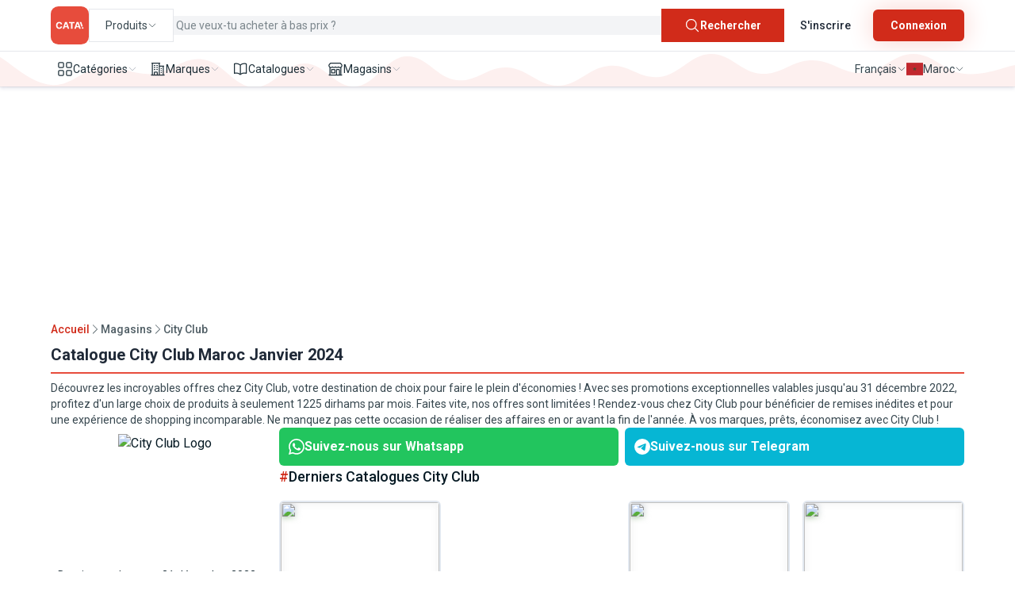

--- FILE ---
content_type: text/html; charset=UTF-8
request_url: https://www.getcata.com/ma-fr/catalogs/city-club
body_size: 24591
content:
<!DOCTYPE html>
<html lang="fr">

<head>
    <meta charset="utf-8">
    <meta name="viewport" content="width=device-width, initial-scale=1">
    <meta name="csrf-token" content="jPhYAc8aI4MeX4Jvb978SfaXnzpGsDDeGekLN2WS">

    <title>Catalogue City Club Maroc Janvier 2024</title>


<link rel="canonical" href="https://www.getcata.com/ma-fr/catalogs/city-club">





<link rel="alternate" href="https://www.getcata.com/ma-ar/catalogs/city-club" hreflang="ar-ma" />

<link rel="alternate" href="https://www.getcata.com/ma-en/catalogs/city-club" hreflang="en-ma" />

<link rel="alternate" href="https://www.getcata.com/ma-fr/catalogs/city-club" hreflang="fr-ma" />

    <!-- Favicon -->
    <link rel="shortcut icon" href="/favicon.svg">
    <link rel="stylesheet" href="https://cdnjs.cloudflare.com/ajax/libs/flag-icon-css/6.2.0/css/flag-icons.min.css"
        integrity="sha512-uvXdJud8WaOlQFjlz9B15Yy2Au/bMAvz79F7Xa6OakCl2jvQPdHD0hb3dEqZRdSwG4/sknePXlE7GiarwA/9Wg=="
        crossorigin="anonymous" referrerpolicy="no-referrer" />

    <!-- Fonts -->
    <link rel="preconnect" href="https://fonts.googleapis.com">
    <link rel="preconnect" href="https://fonts.gstatic.com" crossorigin>
    <link
        href="https://fonts.googleapis.com/css2?family=Roboto:ital,wght@0,100;0,300;0,400;0,500;0,700;0,900;1,100;1,300;1,400;1,500;1,700;1,900&display=swap"
        rel="stylesheet">

    <!-- Global site tag (gtag.js) - Google Analytics -->
    <script async src="https://www.googletagmanager.com/gtag/js?id=G-Y21T32NTQP" type="eed5667239e205949ad0988d-text/javascript"></script>
    <script type="eed5667239e205949ad0988d-text/javascript">
        window.dataLayer = window.dataLayer || [];

        function gtag() {
            dataLayer.push(arguments);
        }
        gtag('js', new Date());

        gtag('config', 'G-Y21T32NTQP');


        (function(w, d, s, l, i) {
            w[l] = w[l] || [];
            w[l].push({
                'gtm.start': new Date().getTime(),
                event: 'gtm.js'
            });
            var f = d.getElementsByTagName(s)[0],
                j = d.createElement(s),
                dl = l != 'dataLayer' ? '&l=' + l : '';
            j.async = true;
            j.src =
                'https://www.googletagmanager.com/gtm.js?id=' + i + dl;
            f.parentNode.insertBefore(j, f);
        })(window, document, 'script', 'dataLayer', 'GTM-MVWZGKK');
    </script>

    <link rel="preload" as="style" href="https://www.getcata.com/build/assets/app-CgwlRYey.css" /><link rel="stylesheet" href="https://www.getcata.com/build/assets/app-CgwlRYey.css" data-navigate-track="reload" />    <!-- Livewire Styles --><style >[wire\:loading][wire\:loading], [wire\:loading\.delay][wire\:loading\.delay], [wire\:loading\.inline-block][wire\:loading\.inline-block], [wire\:loading\.inline][wire\:loading\.inline], [wire\:loading\.block][wire\:loading\.block], [wire\:loading\.flex][wire\:loading\.flex], [wire\:loading\.table][wire\:loading\.table], [wire\:loading\.grid][wire\:loading\.grid], [wire\:loading\.inline-flex][wire\:loading\.inline-flex] {display: none;}[wire\:loading\.delay\.none][wire\:loading\.delay\.none], [wire\:loading\.delay\.shortest][wire\:loading\.delay\.shortest], [wire\:loading\.delay\.shorter][wire\:loading\.delay\.shorter], [wire\:loading\.delay\.short][wire\:loading\.delay\.short], [wire\:loading\.delay\.default][wire\:loading\.delay\.default], [wire\:loading\.delay\.long][wire\:loading\.delay\.long], [wire\:loading\.delay\.longer][wire\:loading\.delay\.longer], [wire\:loading\.delay\.longest][wire\:loading\.delay\.longest] {display: none;}[wire\:offline][wire\:offline] {display: none;}[wire\:dirty]:not(textarea):not(input):not(select) {display: none;}:root {--livewire-progress-bar-color: #2299dd;}[x-cloak] {display: none !important;}</style>

    <style>
        [x-cloak] {
            display: none
        }
    </style>
</head>

<body class="w-screen overflow-x-hidden h-max text-dark" dir="ltr" x-data>
    <!-- Google Tag Manager (noscript) -->
    <noscript><iframe src="https://www.googletagmanager.com/ns.html?id=GTM-MVWZGKK" height="0" width="0"
            style="display:none;visibility:hidden"></iframe></noscript>

    


    <div class="flex flex-col w-full h-max">
        <div class="flex-1 min-h-[84vh] h-max">
            <header
    class="sticky top-0 z-20 bg-white shadow-[rgba(50,_50,_105,_0.15)_0px_2px_5px_0px,_rgba(0,_0,_0,_0.05)_0px_1px_1px_0px]">
    <div class="relative block w-full py-2 border-b md:hidden">
        <div class="absolute top-0 left-0 w-full h-full -z-10">
            <svg xmlns="http://www.w3.org/2000/svg" version="1.1" xmlns:xlink="http://www.w3.org/1999/xlink"
                xmlns:svgjs="http://svgjs.dev/svgjs" width="100%" height="50" preserveAspectRatio="none"
                viewBox="0 0 1440 50">
                <g mask="url(&quot;#SvgjsMask1278&quot;)" fill="none">
                    <rect width="1440" height="50" x="0" y="0" fill="rgba(255, 255, 255, 1)">
                    </rect>
                    <path
                        d="M 0,7 C 14.4,14 43.2,39.4 72,42 C 100.8,44.6 115.2,22.8 144,20 C 172.8,17.2 187.2,30 216,28 C 244.8,26 259.2,6.6 288,10 C 316.8,13.4 331.2,44 360,45 C 388.8,46 403.2,15.2 432,15 C 460.8,14.8 475.2,45.8 504,44 C 532.8,42.2 547.2,7.6 576,6 C 604.8,4.4 619.2,33.2 648,36 C 676.8,38.8 691.2,18.6 720,20 C 748.8,21.4 763.2,43.4 792,43 C 820.8,42.6 835.2,20.2 864,18 C 892.8,15.8 907.2,35 936,32 C 964.8,29 979.2,3.8 1008,3 C 1036.8,2.2 1051.2,26.4 1080,28 C 1108.8,29.6 1123.2,11.2 1152,11 C 1180.8,10.8 1195.2,28.6 1224,27 C 1252.8,25.4 1267.2,2.8 1296,3 C 1324.8,3.2 1339.2,25.2 1368,28 C 1396.8,30.8 1425.6,19.2 1440,17L1440 50L0 50z"
                        fill="rgba(251, 226, 223, 0.5)"></path>
                </g>
                <defs>
                    <mask id="SvgjsMask1278">
                        <rect width="1440" height="50" fill="#ffffff"></rect>
                    </mask>
                </defs>
            </svg>
        </div>
        <div class="flex items-center justify-between grid-cols-3 wrapper">


            <div x-data="{ open: false }" class="text-sm">
    <div class="flex items-center gap-2">

        <button x-on:click="open=true" data-collapse-toggle="mobile-menu-2" type="button"
            class="inline-flex items-center p-2 text-sm text-gray-500 rounded-lg hover:bg-gray-100 focus:outline-none focus:ring-2 focus:ring-gray-200 "
            aria-controls="mobile-menu-2" aria-expanded="false">
            <span class="sr-only">Open main menu</span>
            <svg class="w-6 h-6" fill="currentColor" viewBox="0 0 20 20" xmlns="http://www.w3.org/2000/svg">
                <path fill-rule="evenodd"
                    d="M3 5a1 1 0 011-1h12a1 1 0 110 2H4a1 1 0 01-1-1zM3 10a1 1 0 011-1h12a1 1 0 110 2H4a1 1 0 01-1-1zM3 15a1 1 0 011-1h12a1 1 0 110 2H4a1 1 0 01-1-1z"
                    clip-rule="evenodd"></path>
            </svg>
            <svg class="hidden w-6 h-6" fill="currentColor" viewBox="0 0 20 20" xmlns="http://www.w3.org/2000/svg">
                <path fill-rule="evenodd"
                    d="M4.293 4.293a1 1 0 011.414 0L10 8.586l4.293-4.293a1 1 0 111.414 1.414L11.414 10l4.293 4.293a1 1 0 01-1.414 1.414L10 11.414l-4.293 4.293a1 1 0 01-1.414-1.414L8.586 10 4.293 5.707a1 1 0 010-1.414z"
                    clip-rule="evenodd"></path>
            </svg>
        </button>
        <a href="https://www.getcata.com/ma-fr"
            class="text-lg focus:ring-4 transition-all rounded-[20%] focus:ring-primary-300 uppercase font-[1000] text-primary-600 md:text-2xl ">
            <svg class="w-10 h-10" viewBox="0 0 512 512" fill="none" xmlns="http://www.w3.org/2000/svg">
                <rect width="512" height="512" ry="20%" fill="#E74C3C" />
                <path
                    d="M153.378 242.284H133.8C133.443 239.753 132.712 237.504 131.61 235.538C130.507 233.542 129.092 231.845 127.364 230.445C125.635 229.045 123.639 227.973 121.374 227.228C119.139 226.484 116.711 226.111 114.088 226.111C109.351 226.111 105.223 227.288 101.707 229.641C98.191 231.964 95.4645 235.359 93.5276 239.827C91.5907 244.265 90.6222 249.656 90.6222 256C90.6222 262.523 91.5907 268.003 93.5276 272.441C95.4943 276.879 98.2357 280.23 101.752 282.493C105.268 284.757 109.336 285.889 113.954 285.889C116.547 285.889 118.946 285.546 121.151 284.861C123.386 284.176 125.367 283.178 127.095 281.868C128.824 280.528 130.254 278.904 131.386 276.998C132.549 275.092 133.353 272.918 133.8 270.475L153.378 270.565C152.871 274.764 151.605 278.815 149.578 282.717C147.582 286.589 144.885 290.059 141.488 293.126C138.121 296.164 134.098 298.577 129.42 300.364C124.771 302.121 119.512 303 113.642 303C105.477 303 98.1761 301.153 91.7397 297.46C85.333 293.767 80.2673 288.42 76.5425 281.421C72.8475 274.422 71 265.948 71 256C71 246.022 72.8773 237.534 76.6319 230.534C80.3865 223.535 85.482 218.203 91.9185 214.54C98.3549 210.847 105.596 209 113.642 209C118.946 209 123.862 209.745 128.392 211.234C132.951 212.723 136.989 214.897 140.505 217.757C144.021 220.586 146.882 224.056 149.087 228.166C151.322 232.277 152.752 236.983 153.378 242.284Z"
                    fill="white" />
                <path
                    d="M181.314 301.749H160.574L192.175 210.251H217.116L248.673 301.749H227.933L205.003 231.16H204.288L181.314 301.749ZM180.017 265.784H229.006V280.885H180.017V265.784Z"
                    fill="white" />
                <path d="M245.019 226.201V210.251H320.2V226.201H292.175V301.749H273.044V226.201H245.019Z"
                    fill="white" />
                <path
                    d="M337.174 301.749H316.435L348.036 210.251H372.977L404.534 301.749H383.794L360.864 231.16H360.149L337.174 301.749ZM335.878 265.784H384.867V280.885H335.878V265.784Z"
                    fill="white" />
                <path d="M412.815 274.903L389.872 210.216H410.588L429.985 268.38L412.815 274.903Z" fill="white" />
                <path
                    d="M429.285 300.937C426.339 300.937 423.809 299.898 421.696 297.822C419.612 295.716 418.57 293.195 418.57 290.259C418.57 287.352 419.612 284.86 421.696 282.784C423.809 280.708 426.339 279.669 429.285 279.669C432.143 279.669 434.643 280.708 436.786 282.784C438.929 284.86 440 287.352 440 290.259C440 292.216 439.494 294.011 438.482 295.642C437.5 297.244 436.205 298.534 434.598 299.513C432.991 300.462 431.22 300.937 429.285 300.937Z"
                    fill="white" />
            </svg>
        </a>
    </div>

    <div x-show="open" x-cloak x-on:click="open=false" x-transition:enter="transition-all ease-in-out"
        x-transition:leave="transition-all ease-in-out" x-transition:enter-start="opacity-0"
        x-transition:leave-end="opacity-0" x-transition:leave-start="opacity-100" x-transition:enter-end="opacity-100"
        class="fixed top-0 left-0 z-20 w-full h-full bg-dark/20"></div>

    <aside x-show="open" x-cloak x-transition:enter="transition-all ease-in-out"
        x-transition:leave="transition-all ease-in-out"
        x-transition:enter-start="ltr:-translate-x-full rtl:translate-x-full"
        x-transition:leave-end="ltr:-translate-x-full rtl:translate-x-full" x-transition:leave-start="translate-x-0"
        x-transition:enter-end="translate-x-0"
        class="fixed top-0 z-20 flex flex-col h-full font-medium bg-white divide-y rtl:right-0 ltr:left-0 w-60 text-dark/80">
        <div class="flex items-center gap-2 p-2">
            <svg x-on:click="open=false" xmlns="http://www.w3.org/2000/svg" viewBox="0 0 24 24" fill="currentColor"
                class="w-6 h-6">
                <path fill-rule="evenodd"
                    d="M20.25 12a.75.75 0 01-.75.75H6.31l5.47 5.47a.75.75 0 11-1.06 1.06l-6.75-6.75a.75.75 0 010-1.06l6.75-6.75a.75.75 0 111.06 1.06l-5.47 5.47H19.5a.75.75 0 01.75.75z"
                    clip-rule="evenodd" />
            </svg>
            <a href="https://www.getcata.com/ma-fr"
                class="uppercase font-[1000] text-primary-600 text-xl focus:ring-4 transition-all rounded-[20%] focus:ring-primary-300">
                <svg class="w-10 h-10" viewBox="0 0 512 512" fill="none" xmlns="http://www.w3.org/2000/svg">
                    <rect width="512" height="512" ry="20%" fill="#E74C3C" />
                    <path
                        d="M153.378 242.284H133.8C133.443 239.753 132.712 237.504 131.61 235.538C130.507 233.542 129.092 231.845 127.364 230.445C125.635 229.045 123.639 227.973 121.374 227.228C119.139 226.484 116.711 226.111 114.088 226.111C109.351 226.111 105.223 227.288 101.707 229.641C98.191 231.964 95.4645 235.359 93.5276 239.827C91.5907 244.265 90.6222 249.656 90.6222 256C90.6222 262.523 91.5907 268.003 93.5276 272.441C95.4943 276.879 98.2357 280.23 101.752 282.493C105.268 284.757 109.336 285.889 113.954 285.889C116.547 285.889 118.946 285.546 121.151 284.861C123.386 284.176 125.367 283.178 127.095 281.868C128.824 280.528 130.254 278.904 131.386 276.998C132.549 275.092 133.353 272.918 133.8 270.475L153.378 270.565C152.871 274.764 151.605 278.815 149.578 282.717C147.582 286.589 144.885 290.059 141.488 293.126C138.121 296.164 134.098 298.577 129.42 300.364C124.771 302.121 119.512 303 113.642 303C105.477 303 98.1761 301.153 91.7397 297.46C85.333 293.767 80.2673 288.42 76.5425 281.421C72.8475 274.422 71 265.948 71 256C71 246.022 72.8773 237.534 76.6319 230.534C80.3865 223.535 85.482 218.203 91.9185 214.54C98.3549 210.847 105.596 209 113.642 209C118.946 209 123.862 209.745 128.392 211.234C132.951 212.723 136.989 214.897 140.505 217.757C144.021 220.586 146.882 224.056 149.087 228.166C151.322 232.277 152.752 236.983 153.378 242.284Z"
                        fill="white" />
                    <path
                        d="M181.314 301.749H160.574L192.175 210.251H217.116L248.673 301.749H227.933L205.003 231.16H204.288L181.314 301.749ZM180.017 265.784H229.006V280.885H180.017V265.784Z"
                        fill="white" />
                    <path d="M245.019 226.201V210.251H320.2V226.201H292.175V301.749H273.044V226.201H245.019Z"
                        fill="white" />
                    <path
                        d="M337.174 301.749H316.435L348.036 210.251H372.977L404.534 301.749H383.794L360.864 231.16H360.149L337.174 301.749ZM335.878 265.784H384.867V280.885H335.878V265.784Z"
                        fill="white" />
                    <path d="M412.815 274.903L389.872 210.216H410.588L429.985 268.38L412.815 274.903Z" fill="white" />
                    <path
                        d="M429.285 300.937C426.339 300.937 423.809 299.898 421.696 297.822C419.612 295.716 418.57 293.195 418.57 290.259C418.57 287.352 419.612 284.86 421.696 282.784C423.809 280.708 426.339 279.669 429.285 279.669C432.143 279.669 434.643 280.708 436.786 282.784C438.929 284.86 440 287.352 440 290.259C440 292.216 439.494 294.011 438.482 295.642C437.5 297.244 436.205 298.534 434.598 299.513C432.991 300.462 431.22 300.937 429.285 300.937Z"
                        fill="white" />
                </svg>
            </a>
        </div>

                    <div class="grid p-3 text-center">
                <a href="https://www.getcata.com/fr/auth/login?country=ma" class="btn">
                    Connexion                </a>
                <span class="py-2 text-gray-500">or</span>
                <a href="https://www.getcata.com/fr/auth/register?country=ma" class="btn-2">
                    S'inscrire                </a>
            </div>
        
        <div class="flex flex-col p-2 overflow-y-auto max-h-max">
            
                            <div x-data="{ open: false }" class="flex flex-col ">
    <div x-on:click="open=!open" :class="{ '!bg-gray-100': open }"
        class="flex items-center justify-between gap-2 p-2 transition-all rounded-md cursor-pointer hover:bg-gray-100 active:bg-gray-200">
        <div class="flex items-center gap-2">
            <svg xmlns="http://www.w3.org/2000/svg" fill="currentColor" class="w-5 h-5" viewBox="0 0 16 16">
                <path
                    d="M1 2.5A1.5 1.5 0 0 1 2.5 1h3A1.5 1.5 0 0 1 7 2.5v3A1.5 1.5 0 0 1 5.5 7h-3A1.5 1.5 0 0 1 1 5.5v-3zm8 0A1.5 1.5 0 0 1 10.5 1h3A1.5 1.5 0 0 1 15 2.5v3A1.5 1.5 0 0 1 13.5 7h-3A1.5 1.5 0 0 1 9 5.5v-3zm-8 8A1.5 1.5 0 0 1 2.5 9h3A1.5 1.5 0 0 1 7 10.5v3A1.5 1.5 0 0 1 5.5 15h-3A1.5 1.5 0 0 1 1 13.5v-3zm8 0A1.5 1.5 0 0 1 10.5 9h3a1.5 1.5 0 0 1 1.5 1.5v3a1.5 1.5 0 0 1-1.5 1.5h-3A1.5 1.5 0 0 1 9 13.5v-3z" />
            </svg>
            Catégories        </div>
        <svg :class="{ '!rotate-180': open }" xmlns="http://www.w3.org/2000/svg" fill="none" viewBox="0 0 24 24"
            stroke-width="1.5" stroke="currentColor" class="w-4 h-4 text-gray-400 duration-300">
            <path stroke-linecap="round" stroke-linejoin="round" d="M19.5 8.25l-7.5 7.5-7.5-7.5" />
        </svg>
    </div>
    <div x-show="open" x-cloak x-on:click="open=false" x-transition:enter="transition-all ease-in-out"
        x-transition:leave="transition-all ease-in-out" x-transition:enter-start="opacity-0"
        x-transition:leave-end="opacity-0" x-transition:leave-start="opacity-100" x-transition:enter-end="opacity-100"
        class="fixed top-0 left-0 z-20 w-full h-full bg-dark/20">
    </div>

    <div x-show="open" x-cloak @click.outside="open=false" x-transition:enter="transition-all ease-in-out"
        x-transition:leave="transition-all ease-in-out" x-transition:enter-start="translate-y-full"
        x-transition:leave-end="translate-y-full" x-transition:leave-start="translate-y-0 "
        x-transition:enter-end="translate-y-0 "
        class="fixed pb-10 bottom-0 z-50 flex flex-col py-2 tracking-wider bg-white border border-gray-100 rounded-t-xl shadow-[0_8px_30px_rgb(0,0,0,0.12)] w-full  left-0">
        <div x-on:click="open=false" class="flex items-center p-2 place-content-center">
            <div class="py-1 bg-gray-200 rounded-full px-7"></div>
        </div>
        <div class="flex flex-col overflow-y-auto max-h-[30rem]">
                            <a href="https://www.getcata.com/ma-fr/category/motherboards"
                    class="p-2 transition-all rounded-md hover:bg-gray-100 active:bg-gray-200">
                    Cartes mère
                </a>
                            <a href="https://www.getcata.com/ma-fr/category/graphics-cards"
                    class="p-2 transition-all rounded-md hover:bg-gray-100 active:bg-gray-200">
                    Cartes graphiques
                </a>
                            <a href="https://www.getcata.com/ma-fr/category/perfumes"
                    class="p-2 transition-all rounded-md hover:bg-gray-100 active:bg-gray-200">
                    Parfums
                </a>
                            <a href="https://www.getcata.com/ma-fr/category/computer-cases"
                    class="p-2 transition-all rounded-md hover:bg-gray-100 active:bg-gray-200">
                    Boîtiers d&#039;ordinateur
                </a>
                            <a href="https://www.getcata.com/ma-fr/category/hair-dyes"
                    class="p-2 transition-all rounded-md hover:bg-gray-100 active:bg-gray-200">
                    Colorations Cheveux
                </a>
                            <a href="https://www.getcata.com/ma-fr/category/laptops-and-desktops-accessories"
                    class="p-2 transition-all rounded-md hover:bg-gray-100 active:bg-gray-200">
                    Accessoires pour ordinateurs portables et de bureau
                </a>
                            <a href="https://www.getcata.com/ma-fr/category/clothing"
                    class="p-2 transition-all rounded-md hover:bg-gray-100 active:bg-gray-200">
                    Vêtements
                </a>
                            <a href="https://www.getcata.com/ma-fr/category/hydrating-sprays-mists-and-creams"
                    class="p-2 transition-all rounded-md hover:bg-gray-100 active:bg-gray-200">
                    Sprays, brumes et crèmes hydratants
                </a>
                            <a href="https://www.getcata.com/ma-fr/category/ram"
                    class="p-2 transition-all rounded-md hover:bg-gray-100 active:bg-gray-200">
                    RAM
                </a>
                            <a href="https://www.getcata.com/ma-fr/category/cooktops-cooking-plates"
                    class="p-2 transition-all rounded-md hover:bg-gray-100 active:bg-gray-200">
                    Plaques à cuissons
                </a>
                            <a href="https://www.getcata.com/ma-fr/category/inverters"
                    class="p-2 transition-all rounded-md hover:bg-gray-100 active:bg-gray-200">
                    Onduleurs
                </a>
                            <a href="https://www.getcata.com/ma-fr/category/hair-trimmers"
                    class="p-2 transition-all rounded-md hover:bg-gray-100 active:bg-gray-200">
                    Tondeuses
                </a>
                            <a href="https://www.getcata.com/ma-fr/category/baby-bottles"
                    class="p-2 transition-all rounded-md hover:bg-gray-100 active:bg-gray-200">
                    Biberons
                </a>
                            <a href="https://www.getcata.com/ma-fr/category/cleansers-and-exfoliators"
                    class="p-2 transition-all rounded-md hover:bg-gray-100 active:bg-gray-200">
                    Nettoyants et exfoliants
                </a>
                            <a href="https://www.getcata.com/ma-fr/category/body-care"
                    class="p-2 transition-all rounded-md hover:bg-gray-100 active:bg-gray-200">
                    Soins corps
                </a>
                            <a href="https://www.getcata.com/ma-fr/category/power-supplies"
                    class="p-2 transition-all rounded-md hover:bg-gray-100 active:bg-gray-200">
                    Blocs d&#039;alimentation
                </a>
                            <a href="https://www.getcata.com/ma-fr/category/figurines"
                    class="p-2 transition-all rounded-md hover:bg-gray-100 active:bg-gray-200">
                    Figurines
                </a>
                            <a href="https://www.getcata.com/ma-fr/category/whitening-creams-and-correctors"
                    class="p-2 transition-all rounded-md hover:bg-gray-100 active:bg-gray-200">
                    Crèmes éclaircissantes et correcteurs
                </a>
                            <a href="https://www.getcata.com/ma-fr/category/vacuum-cleaners"
                    class="p-2 transition-all rounded-md hover:bg-gray-100 active:bg-gray-200">
                    Vacuum cleaners
                </a>
                            <a href="https://www.getcata.com/ma-fr/category/mousepads"
                    class="p-2 transition-all rounded-md hover:bg-gray-100 active:bg-gray-200">
                    Mousepads
                </a>
                            <a href="https://www.getcata.com/ma-fr/category/herbal-supplements"
                    class="p-2 transition-all rounded-md hover:bg-gray-100 active:bg-gray-200">
                    Compléments à base de plantes
                </a>
                            <a href="https://www.getcata.com/ma-fr/category/processors"
                    class="p-2 transition-all rounded-md hover:bg-gray-100 active:bg-gray-200">
                    Processors
                </a>
                            <a href="https://www.getcata.com/ma-fr/category/kitchen-ranges"
                    class="p-2 transition-all rounded-md hover:bg-gray-100 active:bg-gray-200">
                    Cuisinières
                </a>
                            <a href="https://www.getcata.com/ma-fr/category/sneakers"
                    class="p-2 transition-all rounded-md hover:bg-gray-100 active:bg-gray-200">
                    Chaussures
                </a>
                            <a href="https://www.getcata.com/ma-fr/category/sunscreen"
                    class="p-2 transition-all rounded-md hover:bg-gray-100 active:bg-gray-200">
                    Écran solaire
                </a>
                            <a href="https://www.getcata.com/ma-fr/category/pacifiers"
                    class="p-2 transition-all rounded-md hover:bg-gray-100 active:bg-gray-200">
                    Sucettes
                </a>
                            <a href="https://www.getcata.com/ma-fr/category/beauty-personal-care"
                    class="p-2 transition-all rounded-md hover:bg-gray-100 active:bg-gray-200">
                    Beauté et soins personnels
                </a>
                            <a href="https://www.getcata.com/ma-fr/category/keyboard-mouse-combos"
                    class="p-2 transition-all rounded-md hover:bg-gray-100 active:bg-gray-200">
                    Combinaisons clavier souris
                </a>
                            <a href="https://www.getcata.com/ma-fr/category/pc-bags"
                    class="p-2 transition-all rounded-md hover:bg-gray-100 active:bg-gray-200">
                    Sacoches PC
                </a>
                            <a href="https://www.getcata.com/ma-fr/category/eye-creams"
                    class="p-2 transition-all rounded-md hover:bg-gray-100 active:bg-gray-200">
                    Crèmes contour des yeux
                </a>
                    </div>
    </div>
</div>
                <div x-data="{ open: false }" class="flex flex-col ">
    <div x-on:click="open=!open" :class="{ '!bg-gray-100': open }"
        class="flex items-center justify-between gap-2 p-2 transition-all rounded-md cursor-pointer hover:bg-gray-100 active:bg-gray-200">
        <div class="flex items-center gap-2">
            <svg xmlns="http://www.w3.org/2000/svg" viewBox="0 0 24 24" fill="currentColor" class="w-5 h-5">
                <path fill-rule="evenodd"
                    d="M3 2.25a.75.75 0 000 1.5v16.5h-.75a.75.75 0 000 1.5H15v-18a.75.75 0 000-1.5H3zM6.75 19.5v-2.25a.75.75 0 01.75-.75h3a.75.75 0 01.75.75v2.25a.75.75 0 01-.75.75h-3a.75.75 0 01-.75-.75zM6 6.75A.75.75 0 016.75 6h.75a.75.75 0 010 1.5h-.75A.75.75 0 016 6.75zM6.75 9a.75.75 0 000 1.5h.75a.75.75 0 000-1.5h-.75zM6 12.75a.75.75 0 01.75-.75h.75a.75.75 0 010 1.5h-.75a.75.75 0 01-.75-.75zM10.5 6a.75.75 0 000 1.5h.75a.75.75 0 000-1.5h-.75zm-.75 3.75A.75.75 0 0110.5 9h.75a.75.75 0 010 1.5h-.75a.75.75 0 01-.75-.75zM10.5 12a.75.75 0 000 1.5h.75a.75.75 0 000-1.5h-.75zM16.5 6.75v15h5.25a.75.75 0 000-1.5H21v-12a.75.75 0 000-1.5h-4.5zm1.5 4.5a.75.75 0 01.75-.75h.008a.75.75 0 01.75.75v.008a.75.75 0 01-.75.75h-.008a.75.75 0 01-.75-.75v-.008zm.75 2.25a.75.75 0 00-.75.75v.008c0 .414.336.75.75.75h.008a.75.75 0 00.75-.75v-.008a.75.75 0 00-.75-.75h-.008zM18 17.25a.75.75 0 01.75-.75h.008a.75.75 0 01.75.75v.008a.75.75 0 01-.75.75h-.008a.75.75 0 01-.75-.75v-.008z"
                    clip-rule="evenodd" />
            </svg>

            Marques        </div>
        <svg :class="{ '!rotate-180': open }" xmlns="http://www.w3.org/2000/svg" fill="none" viewBox="0 0 24 24"
            stroke-width="1.5" stroke="currentColor" class="w-4 h-4 text-gray-400 duration-300">
            <path stroke-linecap="round" stroke-linejoin="round" d="M19.5 8.25l-7.5 7.5-7.5-7.5" />
        </svg>
    </div>
    <div x-show="open" x-cloak x-on:click="open=false" x-transition:enter="transition-all ease-in-out"
        x-transition:leave="transition-all ease-in-out" x-transition:enter-start="opacity-0"
        x-transition:leave-end="opacity-0" x-transition:leave-start="opacity-100" x-transition:enter-end="opacity-100"
        class="fixed top-0 left-0 z-20 w-full h-full bg-dark/20">
    </div>

    <div x-show="open" x-cloak @click.outside="open=false" x-transition:enter="transition-all ease-in-out"
        x-transition:leave="transition-all ease-in-out" x-transition:enter-start="translate-y-full"
        x-transition:leave-end="translate-y-full" x-transition:leave-start="translate-y-0 "
        x-transition:enter-end="translate-y-0 "
        class="fixed pb-10 bottom-0 z-50 flex flex-col py-2 tracking-wider bg-white border border-gray-100 rounded-t-xl shadow-[0_8px_30px_rgb(0,0,0,0.12)] w-full  left-0">
        <div x-on:click="open=false" class="flex items-center p-2 place-content-center">
            <div class="py-1 bg-gray-200 rounded-full px-7"></div>
        </div>
        <div class="flex flex-col overflow-y-auto max-h-[30rem]">
                            <a href="https://www.getcata.com/ma-fr/brand/samsung"
                    class="p-2 transition-all rounded-md hover:bg-gray-100 active:bg-gray-200">
                    Samsung
                </a>
                            <a href="https://www.getcata.com/ma-fr/brand/hp"
                    class="p-2 transition-all rounded-md hover:bg-gray-100 active:bg-gray-200">
                    HP
                </a>
                            <a href="https://www.getcata.com/ma-fr/brand/asus"
                    class="p-2 transition-all rounded-md hover:bg-gray-100 active:bg-gray-200">
                    Asus
                </a>
                            <a href="https://www.getcata.com/ma-fr/brand/apple"
                    class="p-2 transition-all rounded-md hover:bg-gray-100 active:bg-gray-200">
                    Apple
                </a>
                            <a href="https://www.getcata.com/ma-fr/brand/msi"
                    class="p-2 transition-all rounded-md hover:bg-gray-100 active:bg-gray-200">
                    MSI
                </a>
                            <a href="https://www.getcata.com/ma-fr/brand/corsair"
                    class="p-2 transition-all rounded-md hover:bg-gray-100 active:bg-gray-200">
                    Corsair
                </a>
                            <a href="https://www.getcata.com/ma-fr/brand/taurus"
                    class="p-2 transition-all rounded-md hover:bg-gray-100 active:bg-gray-200">
                    Taurus
                </a>
                            <a href="https://www.getcata.com/ma-fr/brand/bosch"
                    class="p-2 transition-all rounded-md hover:bg-gray-100 active:bg-gray-200">
                    Bosch
                </a>
                            <a href="https://www.getcata.com/ma-fr/brand/whirlpool"
                    class="p-2 transition-all rounded-md hover:bg-gray-100 active:bg-gray-200">
                    Whirlpool
                </a>
                            <a href="https://www.getcata.com/ma-fr/brand/razer"
                    class="p-2 transition-all rounded-md hover:bg-gray-100 active:bg-gray-200">
                    Razer
                </a>
                            <a href="https://www.getcata.com/ma-fr/brand/lenovo"
                    class="p-2 transition-all rounded-md hover:bg-gray-100 active:bg-gray-200">
                    Lenovo
                </a>
                            <a href="https://www.getcata.com/ma-fr/brand/logitech"
                    class="p-2 transition-all rounded-md hover:bg-gray-100 active:bg-gray-200">
                    Logitech
                </a>
                            <a href="https://www.getcata.com/ma-fr/brand/epson"
                    class="p-2 transition-all rounded-md hover:bg-gray-100 active:bg-gray-200">
                    Epson
                </a>
                            <a href="https://www.getcata.com/ma-fr/brand/cooler-master"
                    class="p-2 transition-all rounded-md hover:bg-gray-100 active:bg-gray-200">
                    Cooler Master
                </a>
                            <a href="https://www.getcata.com/ma-fr/brand/dell"
                    class="p-2 transition-all rounded-md hover:bg-gray-100 active:bg-gray-200">
                    Dell
                </a>
                            <a href="https://www.getcata.com/ma-fr/brand/adidas"
                    class="p-2 transition-all rounded-md hover:bg-gray-100 active:bg-gray-200">
                    Adidas
                </a>
                            <a href="https://www.getcata.com/ma-fr/brand/siera"
                    class="p-2 transition-all rounded-md hover:bg-gray-100 active:bg-gray-200">
                    SIERA
                </a>
                            <a href="https://www.getcata.com/ma-fr/brand/gorilla-wear"
                    class="p-2 transition-all rounded-md hover:bg-gray-100 active:bg-gray-200">
                    Gorilla Wear
                </a>
                            <a href="https://www.getcata.com/ma-fr/brand/tefal"
                    class="p-2 transition-all rounded-md hover:bg-gray-100 active:bg-gray-200">
                    TEFAL
                </a>
                            <a href="https://www.getcata.com/ma-fr/brand/arthur-martin"
                    class="p-2 transition-all rounded-md hover:bg-gray-100 active:bg-gray-200">
                    Arthur Martin
                </a>
                            <a href="https://www.getcata.com/ma-fr/brand/canon"
                    class="p-2 transition-all rounded-md hover:bg-gray-100 active:bg-gray-200">
                    Canon
                </a>
                            <a href="https://www.getcata.com/ma-fr/brand/franke"
                    class="p-2 transition-all rounded-md hover:bg-gray-100 active:bg-gray-200">
                    Franke
                </a>
                            <a href="https://www.getcata.com/ma-fr/brand/sencor"
                    class="p-2 transition-all rounded-md hover:bg-gray-100 active:bg-gray-200">
                    SENCOR
                </a>
                            <a href="https://www.getcata.com/ma-fr/brand/aeg"
                    class="p-2 transition-all rounded-md hover:bg-gray-100 active:bg-gray-200">
                    AEG
                </a>
                            <a href="https://www.getcata.com/ma-fr/brand/lg"
                    class="p-2 transition-all rounded-md hover:bg-gray-100 active:bg-gray-200">
                    LG
                </a>
                            <a href="https://www.getcata.com/ma-fr/brand/candy"
                    class="p-2 transition-all rounded-md hover:bg-gray-100 active:bg-gray-200">
                    Candy
                </a>
                            <a href="https://www.getcata.com/ma-fr/brand/gigabyte"
                    class="p-2 transition-all rounded-md hover:bg-gray-100 active:bg-gray-200">
                    Gigabyte
                </a>
                            <a href="https://www.getcata.com/ma-fr/brand/funko"
                    class="p-2 transition-all rounded-md hover:bg-gray-100 active:bg-gray-200">
                    Funko
                </a>
                            <a href="https://www.getcata.com/ma-fr/brand/xiaomi"
                    class="p-2 transition-all rounded-md hover:bg-gray-100 active:bg-gray-200">
                    Xiaomi
                </a>
                            <a href="https://www.getcata.com/ma-fr/brand/apc"
                    class="p-2 transition-all rounded-md hover:bg-gray-100 active:bg-gray-200">
                    APC
                </a>
                    </div>
    </div>
</div>
            
            <div x-data="{ open: false }" class="flex flex-col ">
    <div x-on:click="open=!open" :class="{ '!bg-gray-100': open }"
        class="flex items-center justify-between gap-2 p-2 transition-all rounded-md cursor-pointer hover:bg-gray-100 active:bg-gray-200">
        <div class="flex items-center gap-2">
                            <svg xmlns="http://www.w3.org/2000/svg" viewBox="0 0 24 24" fill="currentColor" class="w-5 h-5">
                    <path
                        d="M11.25 4.533A9.707 9.707 0 006 3a9.735 9.735 0 00-3.25.555.75.75 0 00-.5.707v14.25a.75.75 0 001 .707A8.237 8.237 0 016 18.75c1.995 0 3.823.707 5.25 1.886V4.533zM12.75 20.636A8.214 8.214 0 0118 18.75c.966 0 1.89.166 2.75.47a.75.75 0 001-.708V4.262a.75.75 0 00-.5-.707A9.735 9.735 0 0018 3a9.707 9.707 0 00-5.25 1.533v16.103z" />
                </svg>
                Catalogues
                    </div>
        <svg :class="{ '!rotate-180': open }" xmlns="http://www.w3.org/2000/svg" fill="none" viewBox="0 0 24 24"
            stroke-width="1.5" stroke="currentColor" class="w-4 h-4 text-gray-400 duration-300">
            <path stroke-linecap="round" stroke-linejoin="round" d="M19.5 8.25l-7.5 7.5-7.5-7.5" />
        </svg>
    </div>
    <div x-show="open" x-cloak x-on:click="open=false" x-transition:enter="transition-all ease-in-out"
        x-transition:leave="transition-all ease-in-out" x-transition:enter-start="opacity-0"
        x-transition:leave-end="opacity-0" x-transition:leave-start="opacity-100" x-transition:enter-end="opacity-100"
        class="fixed top-0 left-0 z-20 w-full h-full bg-dark/20">
    </div>

    <div x-show="open" x-cloak @click.outside="open=false" x-transition:enter="transition-all ease-in-out"
        x-transition:leave="transition-all ease-in-out" x-transition:enter-start="translate-y-full"
        x-transition:leave-end="translate-y-full" x-transition:leave-start="translate-y-0 "
        x-transition:enter-end="translate-y-0 "
        class="fixed pb-10 bottom-0 z-50 flex flex-col py-2 tracking-wider bg-white border border-gray-100 rounded-t-xl shadow-[0_8px_30px_rgb(0,0,0,0.12)] w-full  left-0">
        <div x-on:click="open=false" class="flex items-center p-2 place-content-center">
            <div class="py-1 bg-gray-200 rounded-full px-7"></div>
        </div>
        <div class="flex flex-col overflow-y-auto max-h-[30rem]">
                            <a href="https://www.getcata.com/ma-fr/category/supermarkets"
                    class="p-2 transition-all rounded-md hover:bg-gray-100 active:bg-gray-200">
                    Supermarchés
                </a>
                            <a href="https://www.getcata.com/ma-fr/category/home-diy"
                    class="p-2 transition-all rounded-md hover:bg-gray-100 active:bg-gray-200">
                    Maison &amp; Bricolage
                </a>
                            <a href="https://www.getcata.com/ma-fr/category/fashion"
                    class="p-2 transition-all rounded-md hover:bg-gray-100 active:bg-gray-200">
                    Mode
                </a>
                            <a href="https://www.getcata.com/ma-fr/category/home-appliances"
                    class="p-2 transition-all rounded-md hover:bg-gray-100 active:bg-gray-200">
                    Électroménager
                </a>
                            <a href="https://www.getcata.com/ma-fr/category/beauty"
                    class="p-2 transition-all rounded-md hover:bg-gray-100 active:bg-gray-200">
                    Beauté
                </a>
                            <a href="https://www.getcata.com/ma-fr/category/sport"
                    class="p-2 transition-all rounded-md hover:bg-gray-100 active:bg-gray-200">
                    Sport
                </a>
                            <a href="https://www.getcata.com/ma-fr/category/toys-kids"
                    class="p-2 transition-all rounded-md hover:bg-gray-100 active:bg-gray-200">
                    Jouets et Bébé
                </a>
                            <a href="https://www.getcata.com/ma-fr/category/cars"
                    class="p-2 transition-all rounded-md hover:bg-gray-100 active:bg-gray-200">
                    Voitures
                </a>
                            <a href="https://www.getcata.com/ma-fr/category/restaurants"
                    class="p-2 transition-all rounded-md hover:bg-gray-100 active:bg-gray-200">
                    Restaurants
                </a>
                            <a href="https://www.getcata.com/ma-fr/category/banks"
                    class="p-2 transition-all rounded-md hover:bg-gray-100 active:bg-gray-200">
                    Banques
                </a>
                            <a href="https://www.getcata.com/ma-fr/category/hypermarkets"
                    class="p-2 transition-all rounded-md hover:bg-gray-100 active:bg-gray-200">
                    Hypermarchés
                </a>
                            <a href="https://www.getcata.com/ma-fr/category/ramadan"
                    class="p-2 transition-all rounded-md hover:bg-gray-100 active:bg-gray-200">
                    Ramadan
                </a>
                            <a href="https://www.getcata.com/ma-fr/category/hair-care"
                    class="p-2 transition-all rounded-md hover:bg-gray-100 active:bg-gray-200">
                    Soin des cheveux
                </a>
                    </div>
    </div>
</div>
            <div x-data="{ open: false }" class="flex flex-col ">
    <div x-on:click="open=!open" :class="{ '!bg-gray-100': open }"
        class="flex items-center justify-between gap-2 p-2 transition-all rounded-md cursor-pointer hover:bg-gray-100 active:bg-gray-200">
        <div class="flex items-center gap-2">
            <svg xmlns="http://www.w3.org/2000/svg" viewBox="0 0 24 24" fill="currentColor" class="w-5 h-5">
                <path
                    d="M5.223 2.25c-.497 0-.974.198-1.325.55l-1.3 1.298A3.75 3.75 0 007.5 9.75c.627.47 1.406.75 2.25.75.844 0 1.624-.28 2.25-.75.626.47 1.406.75 2.25.75.844 0 1.623-.28 2.25-.75a3.75 3.75 0 004.902-5.652l-1.3-1.299a1.875 1.875 0 00-1.325-.549H5.223z" />
                <path fill-rule="evenodd"
                    d="M3 20.25v-8.755c1.42.674 3.08.673 4.5 0A5.234 5.234 0 009.75 12c.804 0 1.568-.182 2.25-.506a5.234 5.234 0 002.25.506c.804 0 1.567-.182 2.25-.506 1.42.674 3.08.675 4.5.001v8.755h.75a.75.75 0 010 1.5H2.25a.75.75 0 010-1.5H3zm3-6a.75.75 0 01.75-.75h3a.75.75 0 01.75.75v3a.75.75 0 01-.75.75h-3a.75.75 0 01-.75-.75v-3zm8.25-.75a.75.75 0 00-.75.75v5.25c0 .414.336.75.75.75h3a.75.75 0 00.75-.75v-5.25a.75.75 0 00-.75-.75h-3z"
                    clip-rule="evenodd" />
            </svg>
            Magasins
        </div>
        <svg :class="{ '!rotate-180': open }" xmlns="http://www.w3.org/2000/svg" fill="none" viewBox="0 0 24 24"
            stroke-width="1.5" stroke="currentColor" class="w-4 h-4 text-gray-400 duration-300">
            <path stroke-linecap="round" stroke-linejoin="round" d="M19.5 8.25l-7.5 7.5-7.5-7.5" />
        </svg>
    </div>
    <div x-show="open" x-cloak x-on:click="open=false" x-transition:enter="transition-all ease-in-out"
        x-transition:leave="transition-all ease-in-out" x-transition:enter-start="opacity-0"
        x-transition:leave-end="opacity-0" x-transition:leave-start="opacity-100" x-transition:enter-end="opacity-100"
        class="fixed top-0 left-0 z-20 w-full h-full bg-dark/20">
    </div>

    <div x-show="open" x-cloak @click.outside="open=false" x-transition:enter="transition-all ease-in-out"
        x-transition:leave="transition-all ease-in-out" x-transition:enter-start="translate-y-full"
        x-transition:leave-end="translate-y-full" x-transition:leave-start="translate-y-0 "
        x-transition:enter-end="translate-y-0 "
        class="fixed pb-10 bottom-0 z-50 flex flex-col py-2 tracking-wider bg-white border border-gray-100 rounded-t-xl shadow-[0_8px_30px_rgb(0,0,0,0.12)] w-full  left-0">
        <div x-on:click="open=false" class="flex items-center p-2 place-content-center">
            <div class="py-1 bg-gray-200 rounded-full px-7"></div>
        </div>
        <div class="flex flex-col overflow-y-auto max-h-[30rem]">
                            <a href="https://www.getcata.com/ma-fr/catalogs/bim"
                    class="p-2 transition-all rounded-md hover:bg-gray-100 active:bg-gray-200">
                    BIM
                </a>
                            <a href="https://www.getcata.com/ma-fr/catalogs/marjane"
                    class="p-2 transition-all rounded-md hover:bg-gray-100 active:bg-gray-200">
                    Marjane
                </a>
                            <a href="https://www.getcata.com/ma-fr/catalogs/atacadao"
                    class="p-2 transition-all rounded-md hover:bg-gray-100 active:bg-gray-200">
                    Atacadao
                </a>
                            <a href="https://www.getcata.com/ma-fr/catalogs/ikea"
                    class="p-2 transition-all rounded-md hover:bg-gray-100 active:bg-gray-200">
                    Ikea
                </a>
                            <a href="https://www.getcata.com/ma-fr/catalogs/carrefour"
                    class="p-2 transition-all rounded-md hover:bg-gray-100 active:bg-gray-200">
                    Carrefour
                </a>
                            <a href="https://www.getcata.com/ma-fr/catalogs/supeco"
                    class="p-2 transition-all rounded-md hover:bg-gray-100 active:bg-gray-200">
                    Supeco
                </a>
                            <a href="https://www.getcata.com/ma-fr/catalogs/kitea"
                    class="p-2 transition-all rounded-md hover:bg-gray-100 active:bg-gray-200">
                    Kitea
                </a>
                            <a href="https://www.getcata.com/ma-fr/catalogs/aswak-assalam"
                    class="p-2 transition-all rounded-md hover:bg-gray-100 active:bg-gray-200">
                    Aswak Assalam
                </a>
                            <a href="https://www.getcata.com/ma-fr/catalogs/avon"
                    class="p-2 transition-all rounded-md hover:bg-gray-100 active:bg-gray-200">
                    Avon
                </a>
                            <a href="https://www.getcata.com/ma-fr/catalogs/electroplanet"
                    class="p-2 transition-all rounded-md hover:bg-gray-100 active:bg-gray-200">
                    Electroplanet
                </a>
                            <a href="https://www.getcata.com/ma-fr/catalogs/lc-waikiki"
                    class="p-2 transition-all rounded-md hover:bg-gray-100 active:bg-gray-200">
                    LC Waikiki
                </a>
                            <a href="https://www.getcata.com/ma-fr/catalogs/vinci"
                    class="p-2 transition-all rounded-md hover:bg-gray-100 active:bg-gray-200">
                    VINCI
                </a>
                            <a href="https://www.getcata.com/ma-fr/catalogs/farmasi"
                    class="p-2 transition-all rounded-md hover:bg-gray-100 active:bg-gray-200">
                    Farmasi
                </a>
                            <a href="https://www.getcata.com/ma-fr/catalogs/gorena"
                    class="p-2 transition-all rounded-md hover:bg-gray-100 active:bg-gray-200">
                    Gorena
                </a>
                            <a href="https://www.getcata.com/ma-fr/catalogs/biougnach"
                    class="p-2 transition-all rounded-md hover:bg-gray-100 active:bg-gray-200">
                    Biougnach
                </a>
                    </div>
    </div>
</div>
        </div>

        <div class="flex flex-col justify-between flex-1 h-auto gap-2 p-3 pb-20 text-gray-500">
            <div class="flex items-center gap-2 py-2 justify-evenly">
                <div class="relative text-sm ">
    <div x-data="{ open: false }" class="relative inline text-dark/80 ">
        <button x-on:click="open=true" class="flex items-center gap-1 text-sm ">
            Français <svg :class="{ '!rotate-180': open }" xmlns="http://www.w3.org/2000/svg" fill="none"
                viewBox="0 0 24 24" stroke-width="1.5" stroke="currentColor" class="w-3 h-3 duration-300">
                <path stroke-linecap="round" stroke-linejoin="round" d="M19.5 8.25l-7.5 7.5-7.5-7.5" />
            </svg>
        </button>
        <div x-show="open" x-cloak x-on:click="open=false" x-transition:enter="transition-all ease-in-out"
            x-transition:leave="transition-all ease-in-out" x-transition:enter-start="opacity-0"
            x-transition:leave-end="opacity-0" x-transition:leave-start="opacity-100"
            x-transition:enter-end="opacity-100" class="fixed top-0 left-0 z-20 w-full h-full bg-dark/20">
        </div>

        <div x-show="open" x-cloak @click.outside="open=false" x-transition:enter="transition-all ease-in-out"
            x-transition:leave="transition-all ease-in-out" x-transition:enter-start="translate-y-full"
            x-transition:leave-end="translate-y-full" x-transition:leave-start="translate-y-0 "
            x-transition:enter-end="translate-y-0 "
            class="fixed pb-10 bottom-0 z-50 flex flex-col py-2 tracking-wider bg-white border border-gray-100 rounded-t-xl shadow-[0_8px_30px_rgb(0,0,0,0.12)] w-full  left-0">

            <div x-on:click="open=false" class="flex items-center p-2 place-content-center">
                <div class="py-1 bg-gray-200 rounded-full px-7"></div>
            </div>
            
            <a href="https://www.getcata.com/ma-ar/catalogs/city-club"
                class="p-3 font-medium transition-all hover:bg-gray-100 active:bg-gray-200">
                العربية
            </a>
            <a href="https://www.getcata.com/ma-en/catalogs/city-club"
                class="p-3 font-medium transition-all hover:bg-gray-100 active:bg-gray-200">
                English
            </a>
            <a href="https://www.getcata.com/ma-fr/catalogs/city-club"
                class="p-3 font-medium transition-all hover:bg-gray-100 active:bg-gray-200">
                Français
            </a>
        </div>
    </div>
</div>
                <div x-data="{ open: false }" class="relative inline text-sm text-dark/80">
    <div @click="open=1" class="flex items-center gap-2 cursor-pointer">
        <div class="flex items-center gap-2">
            <i class="fi text-base fi-ma"></i>
            <div class="flex items-center gap-1 text-xs capitalize sm:text-sm">
                Maroc
                <span :class="{ '!rotate-180': open }" class="duration-300">
                    <svg xmlns="http://www.w3.org/2000/svg" fill="none" viewBox="0 0 24 24" stroke-width="1.5"
                        stroke="currentColor" class="w-3 h-3 ">
                        <path stroke-linecap="round" stroke-linejoin="round" d="M19.5 8.25l-7.5 7.5-7.5-7.5" />
                    </svg>
                </span>
            </div>
        </div>
    </div>
    <div x-show="open" x-cloak x-on:click="open=false" x-transition:enter="transition-all ease-in-out"
        x-transition:leave="transition-all ease-in-out" x-transition:enter-start="opacity-0"
        x-transition:leave-end="opacity-0" x-transition:leave-start="opacity-100" x-transition:enter-end="opacity-100"
        class="fixed top-0 left-0 z-50 w-full h-full bg-dark/20">
    </div>

    <div x-show="open" x-cloak @click.outside="open=false" x-transition:enter="transition-all ease-in-out"
        x-transition:leave="transition-all ease-in-out" x-transition:enter-start="translate-y-full"
        x-transition:leave-end="translate-y-full" x-transition:leave-start="translate-y-0 "
        x-transition:enter-end="translate-y-0 "
        class="fixed pb-10 bottom-0 z-50 flex flex-col py-2 tracking-wider bg-white border border-gray-100 rounded-t-xl shadow-[0_8px_30px_rgb(0,0,0,0.12)] w-full  left-0">
        <div x-on:click="open=false" class="flex items-center p-2 place-content-center">
            <div class="py-1 bg-gray-200 rounded-full px-7"></div>
        </div>
                    <a href="https://www.getcata.com/ma-fr"
                class="flex items-center w-full gap-2 px-3 py-2 font-medium transition-all hover:bg-gray-100 active:bg-gray-200">
                <i class="fi text-xl  fi-ma"></i> Maroc
            </a>
                    <a href="https://www.getcata.com/eg-fr"
                class="flex items-center w-full gap-2 px-3 py-2 font-medium transition-all hover:bg-gray-100 active:bg-gray-200">
                <i class="fi text-xl  fi-eg"></i> Égypte
            </a>
                    <a href="https://www.getcata.com/ae-fr"
                class="flex items-center w-full gap-2 px-3 py-2 font-medium transition-all hover:bg-gray-100 active:bg-gray-200">
                <i class="fi text-xl  fi-ae"></i> Émirats Arabes Unis
            </a>
                    <a href="https://www.getcata.com/sa-fr"
                class="flex items-center w-full gap-2 px-3 py-2 font-medium transition-all hover:bg-gray-100 active:bg-gray-200">
                <i class="fi text-xl  fi-sa"></i>  L&#039;arabie saoudite
            </a>
                    <a href="https://www.getcata.com/kw-fr"
                class="flex items-center w-full gap-2 px-3 py-2 font-medium transition-all hover:bg-gray-100 active:bg-gray-200">
                <i class="fi text-xl  fi-kw"></i> Koweït
            </a>
                    <a href="https://www.getcata.com/tn-fr"
                class="flex items-center w-full gap-2 px-3 py-2 font-medium transition-all hover:bg-gray-100 active:bg-gray-200">
                <i class="fi text-xl  fi-tn"></i> Tunisie
            </a>
                    <a href="https://www.getcata.com/qa-fr"
                class="flex items-center w-full gap-2 px-3 py-2 font-medium transition-all hover:bg-gray-100 active:bg-gray-200">
                <i class="fi text-xl  fi-qa"></i> Qatar
            </a>
                    <a href="https://www.getcata.com/bh-fr"
                class="flex items-center w-full gap-2 px-3 py-2 font-medium transition-all hover:bg-gray-100 active:bg-gray-200">
                <i class="fi text-xl  fi-bh"></i> Bahrain
            </a>
                    <a href="https://www.getcata.com/om-fr"
                class="flex items-center w-full gap-2 px-3 py-2 font-medium transition-all hover:bg-gray-100 active:bg-gray-200">
                <i class="fi text-xl  fi-om"></i> Oman
            </a>
                    <a href="https://www.getcata.com/jo-fr"
                class="flex items-center w-full gap-2 px-3 py-2 font-medium transition-all hover:bg-gray-100 active:bg-gray-200">
                <i class="fi text-xl  fi-jo"></i> Jordanie
            </a>
            </div>
</div>
            </div>

                    </div>
    </aside>
</div>

            <div class="flex items-center gap-3">

                                    <div class="flex items-center gap-2">
                        <a href="https://www.getcata.com/fr/auth/register?country=ma"
                            class="px-2 py-1 text-sm font-medium text-gray-800 rounded-lg hover:bg-gray-50 focus:ring-4 focus:ring-gray-300 focus:outline-none ">
                            S'inscrire                        </a>
                        <a href="https://www.getcata.com/fr/auth/login?country=ma" class="btn !py-2 !px-3">
                            Connexion                        </a>
                    </div>
                            </div>
        </div>
    </div>
    <div class="w-full py-2 ">
        <div class="flex items-center justify-between gap-10 wrapper">
            <div class="hidden md:block">
                <a href="https://www.getcata.com/ma-fr"
                    class="text-lg focus:ring-4 transition-all rounded-[20%] focus:ring-primary-300 flex items-center gap-1 uppercase font-[1000] text-primary-500 md:text-2xl ">
                    <svg class="w-12 h-12" viewBox="0 0 512 512" fill="none" xmlns="http://www.w3.org/2000/svg">
                        <rect width="512" height="512" ry="20%" fill="#E74C3C" />
                        <path
                            d="M153.378 242.284H133.8C133.443 239.753 132.712 237.504 131.61 235.538C130.507 233.542 129.092 231.845 127.364 230.445C125.635 229.045 123.639 227.973 121.374 227.228C119.139 226.484 116.711 226.111 114.088 226.111C109.351 226.111 105.223 227.288 101.707 229.641C98.191 231.964 95.4645 235.359 93.5276 239.827C91.5907 244.265 90.6222 249.656 90.6222 256C90.6222 262.523 91.5907 268.003 93.5276 272.441C95.4943 276.879 98.2357 280.23 101.752 282.493C105.268 284.757 109.336 285.889 113.954 285.889C116.547 285.889 118.946 285.546 121.151 284.861C123.386 284.176 125.367 283.178 127.095 281.868C128.824 280.528 130.254 278.904 131.386 276.998C132.549 275.092 133.353 272.918 133.8 270.475L153.378 270.565C152.871 274.764 151.605 278.815 149.578 282.717C147.582 286.589 144.885 290.059 141.488 293.126C138.121 296.164 134.098 298.577 129.42 300.364C124.771 302.121 119.512 303 113.642 303C105.477 303 98.1761 301.153 91.7397 297.46C85.333 293.767 80.2673 288.42 76.5425 281.421C72.8475 274.422 71 265.948 71 256C71 246.022 72.8773 237.534 76.6319 230.534C80.3865 223.535 85.482 218.203 91.9185 214.54C98.3549 210.847 105.596 209 113.642 209C118.946 209 123.862 209.745 128.392 211.234C132.951 212.723 136.989 214.897 140.505 217.757C144.021 220.586 146.882 224.056 149.087 228.166C151.322 232.277 152.752 236.983 153.378 242.284Z"
                            fill="white" />
                        <path
                            d="M181.314 301.749H160.574L192.175 210.251H217.116L248.673 301.749H227.933L205.003 231.16H204.288L181.314 301.749ZM180.017 265.784H229.006V280.885H180.017V265.784Z"
                            fill="white" />
                        <path d="M245.019 226.201V210.251H320.2V226.201H292.175V301.749H273.044V226.201H245.019Z"
                            fill="white" />
                        <path
                            d="M337.174 301.749H316.435L348.036 210.251H372.977L404.534 301.749H383.794L360.864 231.16H360.149L337.174 301.749ZM335.878 265.784H384.867V280.885H335.878V265.784Z"
                            fill="white" />
                        <path d="M412.815 274.903L389.872 210.216H410.588L429.985 268.38L412.815 274.903Z"
                            fill="white" />
                        <path
                            d="M429.285 300.937C426.339 300.937 423.809 299.898 421.696 297.822C419.612 295.716 418.57 293.195 418.57 290.259C418.57 287.352 419.612 284.86 421.696 282.784C423.809 280.708 426.339 279.669 429.285 279.669C432.143 279.669 434.643 280.708 436.786 282.784C438.929 284.86 440 287.352 440 290.259C440 292.216 439.494 294.011 438.482 295.642C437.5 297.244 436.205 298.534 434.598 299.513C432.991 300.462 431.22 300.937 429.285 300.937Z"
                            fill="white" />
                    </svg>
                </a>
            </div>

            <form wire:snapshot="{&quot;data&quot;:{&quot;country&quot;:[null,{&quot;class&quot;:&quot;App\\Models\\Country&quot;,&quot;key&quot;:1,&quot;s&quot;:&quot;mdl&quot;}],&quot;lang&quot;:[&quot;fr&quot;,{&quot;class&quot;:&quot;App\\Enums\\Locale&quot;,&quot;s&quot;:&quot;enm&quot;}],&quot;shopping&quot;:true,&quot;search&quot;:&quot;&quot;,&quot;tab&quot;:&quot;products&quot;},&quot;memo&quot;:{&quot;id&quot;:&quot;gQbL94F7ZsMqYG0IdXPC&quot;,&quot;name&quot;:&quot;search&quot;,&quot;path&quot;:&quot;ma-fr\/catalogs\/city-club&quot;,&quot;method&quot;:&quot;GET&quot;,&quot;children&quot;:[],&quot;scripts&quot;:[],&quot;assets&quot;:[],&quot;errors&quot;:[],&quot;locale&quot;:&quot;fr&quot;},&quot;checksum&quot;:&quot;76fa9bcb4c9a1defb6875a44273360a87ed295efc4660d9d33f493f0f293df7f&quot;}" wire:effects="[]" wire:id="gQbL94F7ZsMqYG0IdXPC" x-data="{
    open: false,
    focus: false,
    q: '',
    truncateQuery() {
        if (this.q.length > 100) {
            this.q = this.q.slice(0, 100)
        }
    }
}"  x-on:submit="q || $event.preventDefault()"
    action="https://www.getcata.com/ma-fr/search"  x-on:click.outside="open=false" :class="{ '!ring-primary-600 ring-2': focus }"
    class="relative flex items-center justify-between flex-1 rounded-lg md:rounded-full ">
    <div x-data="{ open: false }"
        class="relative flex items-center gap-1 text-sm border rtl:rounded-r-md ltr:rounded-l-md rtl:md:rounded-r-full ltr:md:rounded-l-full text-dark/80 ">
        <div x-on:click.prevent="open=true"
            class="flex items-center cursor-pointer px-2 lg:px-5  py-2.5 gap-1 text-xs capitalize  md:text-sm">
            <!--[if BLOCK]><![endif]-->                Produits            <!--[if ENDBLOCK]><![endif]-->
            <svg xmlns="http://www.w3.org/2000/svg" fill="none" viewBox="0 0 24 24" stroke-width="1.5"
                stroke="currentColor" class="w-3 h-3 ">
                <path stroke-linecap="round" stroke-linejoin="round" d="M19.5 8.25l-7.5 7.5-7.5-7.5" />
            </svg>
        </div>

        <div x-show="open" x-cloak x-on:click.outside="open=false" x-transition
            class="absolute w-[10rem] top-0 rtl:right-0 ltr:left-0 border border-gray-100  z-20 py-1 rounded-xl bg-white  shadow-[0_8px_30px_rgb(0,0,0,0.12)] ">

                            <div x-on:click='$wire.$set("tab","products");open=false'
                    class="p-3 cursor-pointer hover:bg-gray-100 active:bg-gray-200">
                    Produits                </div>
                <div x-on:click='$wire.$set("tab","brands");open=false'
                    class="p-3 cursor-pointer hover:bg-gray-100 active:bg-gray-200">
                    Marques                </div>
                <div x-on:click='$wire.$set("tab","categories");open=false'
                    class="p-3 cursor-pointer hover:bg-gray-100 active:bg-gray-200">
                    Catégories                </div>
            
            <div x-on:click='$wire.$set("tab","stores");open=false'
                class="p-3 cursor-pointer hover:bg-gray-100 active:bg-gray-200">
                Magasins            </div>
            <div x-on:click='$wire.$set("tab","catalogs");open=false'
                class="p-3 cursor-pointer hover:bg-gray-100 active:bg-gray-200">
                                    Catalogues                            </div>
        </div>
    </div>

    <div class="flex-1 md:relative">
        <input x-model="q" x-on:input="truncateQuery" name="q" x-on:focus="open=focus=true"
            wire:model.live.debounce.500ms='search' type="text" x-on:blur="focus=false"
            class="w-full text-sm bg-gray-100 border-gray-200 placeholder:text-sm placeholder:text-dark/50 border-x-0 md:h-auto md:text-base focus:border-gray-200 focus:outline-0 focus:ring-0"
            placeholder=" Que veux-tu acheter à bas prix ?">

        <!--[if BLOCK]><![endif]--><!--[if ENDBLOCK]><![endif]-->

    </div>

    <button type="submit"
        class="flex border border-primary-600  rtl:rounded-l-md ltr:rounded-r-md rtl:md:rounded-l-full ltr:md:rounded-r-full items-center gap-1 py-2 md:py-2.5 text-sm font-semibold text-white transition-all active:opacity-70 hover:opacity-80 px-2 lg:px-7  bg-primary-600">
        <svg wire:loading.remove xmlns="http://www.w3.org/2000/svg" fill="none" viewBox="0 0 24 24"
            stroke-width="1.5" stroke="currentColor" class="w-5 h-5">
            <path stroke-linecap="round" stroke-linejoin="round"
                d="M21 21l-5.197-5.197m0 0A7.5 7.5 0 105.196 5.196a7.5 7.5 0 0010.607 10.607z" />
        </svg>
        <svg wire:loading class="w-5 h-5 animate-spin" xmlns="http://www.w3.org/2000/svg" fill="none"
            viewBox="0 0 24 24">
            <circle class="opacity-25" cx="12" cy="12" r="10" stroke="currentColor" stroke-width="4">
            </circle>
            <path class="opacity-75" fill="currentColor"
                d="M4 12a8 8 0 018-8V0C5.373 0 0 5.373 0 12h4zm2 5.291A7.962 7.962 0 014 12H0c0 3.042 1.135 5.824 3 7.938l3-2.647z">
            </path>
        </svg>
        <span class="hidden lg:block">
            Rechercher        </span>
    </button>
</form>

            <div class="items-center hidden gap-3 md:flex">
                                    <div class="flex items-center gap-2">
                        <a href="https://www.getcata.com/fr/auth/register?country=ma"
                            class="px-5 py-2 mr-2 text-sm font-medium text-gray-800 rounded-lg hover:bg-gray-50 focus:ring-4 focus:ring-gray-300 focus:outline-none ">
                            S'inscrire                        </a>
                        <a href="https://www.getcata.com/fr/auth/login?country=ma" class="btn !py-2">
                            Connexion                        </a>
                    </div>
                
            </div>
        </div>
    </div>

    <div class="relative hidden w-full border-t md:block">
        <div class="absolute top-0 left-0 w-full h-full overflow-hidden">
            <svg xmlns="http://www.w3.org/2000/svg" version="1.1" xmlns:xlink="http://www.w3.org/1999/xlink"
                xmlns:svgjs="http://svgjs.dev/svgjs" width="100%" height="50" preserveAspectRatio="none"
                viewBox="0 0 1440 50">
                <g mask="url(&quot;#SvgjsMask1278&quot;)" fill="none">
                    <rect width="1440" height="50" x="0" y="0"
                        fill="rgba(255, 255, 255, 1)"></rect>
                    <path
                        d="M 0,7 C 14.4,14 43.2,39.4 72,42 C 100.8,44.6 115.2,22.8 144,20 C 172.8,17.2 187.2,30 216,28 C 244.8,26 259.2,6.6 288,10 C 316.8,13.4 331.2,44 360,45 C 388.8,46 403.2,15.2 432,15 C 460.8,14.8 475.2,45.8 504,44 C 532.8,42.2 547.2,7.6 576,6 C 604.8,4.4 619.2,33.2 648,36 C 676.8,38.8 691.2,18.6 720,20 C 748.8,21.4 763.2,43.4 792,43 C 820.8,42.6 835.2,20.2 864,18 C 892.8,15.8 907.2,35 936,32 C 964.8,29 979.2,3.8 1008,3 C 1036.8,2.2 1051.2,26.4 1080,28 C 1108.8,29.6 1123.2,11.2 1152,11 C 1180.8,10.8 1195.2,28.6 1224,27 C 1252.8,25.4 1267.2,2.8 1296,3 C 1324.8,3.2 1339.2,25.2 1368,28 C 1396.8,30.8 1425.6,19.2 1440,17L1440 50L0 50z"
                        fill="rgba(251, 226, 223, 0.5)"></path>
                </g>
                <defs>
                    <mask id="SvgjsMask1278">
                        <rect width="1440" height="50" fill="#ffffff"></rect>
                    </mask>
                </defs>
            </svg>
        </div>
        <div class="flex items-center justify-between wrapper">

            <div class="flex items-center gap-3 py-1 text-dark/90 ">

            <div x-data="{ open: 0 }" class="relative">
            <button x-on:click="open=true" class="flex items-center gap-1 p-2 text-sm">
                <svg xmlns="http://www.w3.org/2000/svg" fill="currentColor" class="w-5 h-5" viewBox="0 0 16 16">
                    <path
                        d="M1 2.5A1.5 1.5 0 0 1 2.5 1h3A1.5 1.5 0 0 1 7 2.5v3A1.5 1.5 0 0 1 5.5 7h-3A1.5 1.5 0 0 1 1 5.5v-3zM2.5 2a.5.5 0 0 0-.5.5v3a.5.5 0 0 0 .5.5h3a.5.5 0 0 0 .5-.5v-3a.5.5 0 0 0-.5-.5h-3zm6.5.5A1.5 1.5 0 0 1 10.5 1h3A1.5 1.5 0 0 1 15 2.5v3A1.5 1.5 0 0 1 13.5 7h-3A1.5 1.5 0 0 1 9 5.5v-3zm1.5-.5a.5.5 0 0 0-.5.5v3a.5.5 0 0 0 .5.5h3a.5.5 0 0 0 .5-.5v-3a.5.5 0 0 0-.5-.5h-3zM1 10.5A1.5 1.5 0 0 1 2.5 9h3A1.5 1.5 0 0 1 7 10.5v3A1.5 1.5 0 0 1 5.5 15h-3A1.5 1.5 0 0 1 1 13.5v-3zm1.5-.5a.5.5 0 0 0-.5.5v3a.5.5 0 0 0 .5.5h3a.5.5 0 0 0 .5-.5v-3a.5.5 0 0 0-.5-.5h-3zm6.5.5A1.5 1.5 0 0 1 10.5 9h3a1.5 1.5 0 0 1 1.5 1.5v3a1.5 1.5 0 0 1-1.5 1.5h-3A1.5 1.5 0 0 1 9 13.5v-3zm1.5-.5a.5.5 0 0 0-.5.5v3a.5.5 0 0 0 .5.5h3a.5.5 0 0 0 .5-.5v-3a.5.5 0 0 0-.5-.5h-3z" />
                </svg>
                Catégories                <svg xmlns="http://www.w3.org/2000/svg" fill="none" viewBox="0 0 24 24" stroke-width="1.5"
                    stroke="currentColor" class="w-3 h-3 text-gray-400">
                    <path stroke-linecap="round" stroke-linejoin="round" d="M19.5 8.25l-7.5 7.5-7.5-7.5" />
                </svg>
            </button>
            <div x-show="open" x-cloak @click.outside="open=false" x-transition
                class="py-2 z-10 flex flex-col absolute rtl:right-0 ltr:left-0 min-w-[15rem] bg-white top-0 max-h-[30rem] overflow-y-auto rounded-xl shadow-[0_8px_30px_rgb(0,0,0,0.12)]">
                                    <a href="https://www.getcata.com/ma-fr/category/motherboards"
                        class="p-2 transition-all hover:bg-gray-100 active:bg-gray-200">
                        Cartes mère
                    </a>
                                    <a href="https://www.getcata.com/ma-fr/category/graphics-cards"
                        class="p-2 transition-all hover:bg-gray-100 active:bg-gray-200">
                        Cartes graphiques
                    </a>
                                    <a href="https://www.getcata.com/ma-fr/category/perfumes"
                        class="p-2 transition-all hover:bg-gray-100 active:bg-gray-200">
                        Parfums
                    </a>
                                    <a href="https://www.getcata.com/ma-fr/category/computer-cases"
                        class="p-2 transition-all hover:bg-gray-100 active:bg-gray-200">
                        Boîtiers d&#039;ordinateur
                    </a>
                                    <a href="https://www.getcata.com/ma-fr/category/hair-dyes"
                        class="p-2 transition-all hover:bg-gray-100 active:bg-gray-200">
                        Colorations Cheveux
                    </a>
                                    <a href="https://www.getcata.com/ma-fr/category/laptops-and-desktops-accessories"
                        class="p-2 transition-all hover:bg-gray-100 active:bg-gray-200">
                        Accessoires pour ordinateurs portables et de bureau
                    </a>
                                    <a href="https://www.getcata.com/ma-fr/category/clothing"
                        class="p-2 transition-all hover:bg-gray-100 active:bg-gray-200">
                        Vêtements
                    </a>
                                    <a href="https://www.getcata.com/ma-fr/category/hydrating-sprays-mists-and-creams"
                        class="p-2 transition-all hover:bg-gray-100 active:bg-gray-200">
                        Sprays, brumes et crèmes hydratants
                    </a>
                                    <a href="https://www.getcata.com/ma-fr/category/ram"
                        class="p-2 transition-all hover:bg-gray-100 active:bg-gray-200">
                        RAM
                    </a>
                                    <a href="https://www.getcata.com/ma-fr/category/cooktops-cooking-plates"
                        class="p-2 transition-all hover:bg-gray-100 active:bg-gray-200">
                        Plaques à cuissons
                    </a>
                                    <a href="https://www.getcata.com/ma-fr/category/inverters"
                        class="p-2 transition-all hover:bg-gray-100 active:bg-gray-200">
                        Onduleurs
                    </a>
                                    <a href="https://www.getcata.com/ma-fr/category/hair-trimmers"
                        class="p-2 transition-all hover:bg-gray-100 active:bg-gray-200">
                        Tondeuses
                    </a>
                                    <a href="https://www.getcata.com/ma-fr/category/baby-bottles"
                        class="p-2 transition-all hover:bg-gray-100 active:bg-gray-200">
                        Biberons
                    </a>
                                    <a href="https://www.getcata.com/ma-fr/category/cleansers-and-exfoliators"
                        class="p-2 transition-all hover:bg-gray-100 active:bg-gray-200">
                        Nettoyants et exfoliants
                    </a>
                                    <a href="https://www.getcata.com/ma-fr/category/body-care"
                        class="p-2 transition-all hover:bg-gray-100 active:bg-gray-200">
                        Soins corps
                    </a>
                                    <a href="https://www.getcata.com/ma-fr/category/power-supplies"
                        class="p-2 transition-all hover:bg-gray-100 active:bg-gray-200">
                        Blocs d&#039;alimentation
                    </a>
                                    <a href="https://www.getcata.com/ma-fr/category/figurines"
                        class="p-2 transition-all hover:bg-gray-100 active:bg-gray-200">
                        Figurines
                    </a>
                                    <a href="https://www.getcata.com/ma-fr/category/whitening-creams-and-correctors"
                        class="p-2 transition-all hover:bg-gray-100 active:bg-gray-200">
                        Crèmes éclaircissantes et correcteurs
                    </a>
                                    <a href="https://www.getcata.com/ma-fr/category/vacuum-cleaners"
                        class="p-2 transition-all hover:bg-gray-100 active:bg-gray-200">
                        Vacuum cleaners
                    </a>
                                    <a href="https://www.getcata.com/ma-fr/category/mousepads"
                        class="p-2 transition-all hover:bg-gray-100 active:bg-gray-200">
                        Mousepads
                    </a>
                                    <a href="https://www.getcata.com/ma-fr/category/herbal-supplements"
                        class="p-2 transition-all hover:bg-gray-100 active:bg-gray-200">
                        Compléments à base de plantes
                    </a>
                                    <a href="https://www.getcata.com/ma-fr/category/processors"
                        class="p-2 transition-all hover:bg-gray-100 active:bg-gray-200">
                        Processors
                    </a>
                                    <a href="https://www.getcata.com/ma-fr/category/kitchen-ranges"
                        class="p-2 transition-all hover:bg-gray-100 active:bg-gray-200">
                        Cuisinières
                    </a>
                                    <a href="https://www.getcata.com/ma-fr/category/sneakers"
                        class="p-2 transition-all hover:bg-gray-100 active:bg-gray-200">
                        Chaussures
                    </a>
                                    <a href="https://www.getcata.com/ma-fr/category/sunscreen"
                        class="p-2 transition-all hover:bg-gray-100 active:bg-gray-200">
                        Écran solaire
                    </a>
                                    <a href="https://www.getcata.com/ma-fr/category/pacifiers"
                        class="p-2 transition-all hover:bg-gray-100 active:bg-gray-200">
                        Sucettes
                    </a>
                                    <a href="https://www.getcata.com/ma-fr/category/beauty-personal-care"
                        class="p-2 transition-all hover:bg-gray-100 active:bg-gray-200">
                        Beauté et soins personnels
                    </a>
                                    <a href="https://www.getcata.com/ma-fr/category/keyboard-mouse-combos"
                        class="p-2 transition-all hover:bg-gray-100 active:bg-gray-200">
                        Combinaisons clavier souris
                    </a>
                                    <a href="https://www.getcata.com/ma-fr/category/pc-bags"
                        class="p-2 transition-all hover:bg-gray-100 active:bg-gray-200">
                        Sacoches PC
                    </a>
                                    <a href="https://www.getcata.com/ma-fr/category/eye-creams"
                        class="p-2 transition-all hover:bg-gray-100 active:bg-gray-200">
                        Crèmes contour des yeux
                    </a>
                            </div>
        </div>

        <div x-data="{ open: 0 }" class="relative">
            <button x-on:click="open=true" class="flex items-center gap-1 p-2 text-sm">
                <svg xmlns="http://www.w3.org/2000/svg" fill="none" viewBox="0 0 24 24" stroke-width="1.5"
                    stroke="currentColor" class="w-5 h-5">
                    <path stroke-linecap="round" stroke-linejoin="round"
                        d="M2.25 21h19.5m-18-18v18m10.5-18v18m6-13.5V21M6.75 6.75h.75m-.75 3h.75m-.75 3h.75m3-6h.75m-.75 3h.75m-.75 3h.75M6.75 21v-3.375c0-.621.504-1.125 1.125-1.125h2.25c.621 0 1.125.504 1.125 1.125V21M3 3h12m-.75 4.5H21m-3.75 3.75h.008v.008h-.008v-.008zm0 3h.008v.008h-.008v-.008zm0 3h.008v.008h-.008v-.008z" />
                </svg>
                Marques                <svg xmlns="http://www.w3.org/2000/svg" fill="none" viewBox="0 0 24 24" stroke-width="1.5"
                    stroke="currentColor" class="w-3 h-3 text-gray-400">
                    <path stroke-linecap="round" stroke-linejoin="round" d="M19.5 8.25l-7.5 7.5-7.5-7.5" />
                </svg>
            </button>
            <div x-show="open" x-cloak @click.outside="open=false" x-transition
                class="py-2 z-10 flex flex-col absolute rtl:right-0 ltr:left-0  min-w-[15rem] bg-white top-0 max-h-[30rem] overflow-y-auto rounded-xl shadow-[0_8px_30px_rgb(0,0,0,0.12)]">
                                    <a href="https://www.getcata.com/ma-fr/brand/samsung"
                        class="p-2 transition-all hover:bg-gray-100 active:bg-gray-200">
                        Samsung
                    </a>
                                    <a href="https://www.getcata.com/ma-fr/brand/hp"
                        class="p-2 transition-all hover:bg-gray-100 active:bg-gray-200">
                        HP
                    </a>
                                    <a href="https://www.getcata.com/ma-fr/brand/asus"
                        class="p-2 transition-all hover:bg-gray-100 active:bg-gray-200">
                        Asus
                    </a>
                                    <a href="https://www.getcata.com/ma-fr/brand/apple"
                        class="p-2 transition-all hover:bg-gray-100 active:bg-gray-200">
                        Apple
                    </a>
                                    <a href="https://www.getcata.com/ma-fr/brand/msi"
                        class="p-2 transition-all hover:bg-gray-100 active:bg-gray-200">
                        MSI
                    </a>
                                    <a href="https://www.getcata.com/ma-fr/brand/corsair"
                        class="p-2 transition-all hover:bg-gray-100 active:bg-gray-200">
                        Corsair
                    </a>
                                    <a href="https://www.getcata.com/ma-fr/brand/taurus"
                        class="p-2 transition-all hover:bg-gray-100 active:bg-gray-200">
                        Taurus
                    </a>
                                    <a href="https://www.getcata.com/ma-fr/brand/bosch"
                        class="p-2 transition-all hover:bg-gray-100 active:bg-gray-200">
                        Bosch
                    </a>
                                    <a href="https://www.getcata.com/ma-fr/brand/whirlpool"
                        class="p-2 transition-all hover:bg-gray-100 active:bg-gray-200">
                        Whirlpool
                    </a>
                                    <a href="https://www.getcata.com/ma-fr/brand/razer"
                        class="p-2 transition-all hover:bg-gray-100 active:bg-gray-200">
                        Razer
                    </a>
                                    <a href="https://www.getcata.com/ma-fr/brand/lenovo"
                        class="p-2 transition-all hover:bg-gray-100 active:bg-gray-200">
                        Lenovo
                    </a>
                                    <a href="https://www.getcata.com/ma-fr/brand/logitech"
                        class="p-2 transition-all hover:bg-gray-100 active:bg-gray-200">
                        Logitech
                    </a>
                                    <a href="https://www.getcata.com/ma-fr/brand/epson"
                        class="p-2 transition-all hover:bg-gray-100 active:bg-gray-200">
                        Epson
                    </a>
                                    <a href="https://www.getcata.com/ma-fr/brand/cooler-master"
                        class="p-2 transition-all hover:bg-gray-100 active:bg-gray-200">
                        Cooler Master
                    </a>
                                    <a href="https://www.getcata.com/ma-fr/brand/dell"
                        class="p-2 transition-all hover:bg-gray-100 active:bg-gray-200">
                        Dell
                    </a>
                                    <a href="https://www.getcata.com/ma-fr/brand/adidas"
                        class="p-2 transition-all hover:bg-gray-100 active:bg-gray-200">
                        Adidas
                    </a>
                                    <a href="https://www.getcata.com/ma-fr/brand/siera"
                        class="p-2 transition-all hover:bg-gray-100 active:bg-gray-200">
                        SIERA
                    </a>
                                    <a href="https://www.getcata.com/ma-fr/brand/gorilla-wear"
                        class="p-2 transition-all hover:bg-gray-100 active:bg-gray-200">
                        Gorilla Wear
                    </a>
                                    <a href="https://www.getcata.com/ma-fr/brand/tefal"
                        class="p-2 transition-all hover:bg-gray-100 active:bg-gray-200">
                        TEFAL
                    </a>
                                    <a href="https://www.getcata.com/ma-fr/brand/arthur-martin"
                        class="p-2 transition-all hover:bg-gray-100 active:bg-gray-200">
                        Arthur Martin
                    </a>
                                    <a href="https://www.getcata.com/ma-fr/brand/canon"
                        class="p-2 transition-all hover:bg-gray-100 active:bg-gray-200">
                        Canon
                    </a>
                                    <a href="https://www.getcata.com/ma-fr/brand/franke"
                        class="p-2 transition-all hover:bg-gray-100 active:bg-gray-200">
                        Franke
                    </a>
                                    <a href="https://www.getcata.com/ma-fr/brand/sencor"
                        class="p-2 transition-all hover:bg-gray-100 active:bg-gray-200">
                        SENCOR
                    </a>
                                    <a href="https://www.getcata.com/ma-fr/brand/aeg"
                        class="p-2 transition-all hover:bg-gray-100 active:bg-gray-200">
                        AEG
                    </a>
                                    <a href="https://www.getcata.com/ma-fr/brand/lg"
                        class="p-2 transition-all hover:bg-gray-100 active:bg-gray-200">
                        LG
                    </a>
                                    <a href="https://www.getcata.com/ma-fr/brand/candy"
                        class="p-2 transition-all hover:bg-gray-100 active:bg-gray-200">
                        Candy
                    </a>
                                    <a href="https://www.getcata.com/ma-fr/brand/gigabyte"
                        class="p-2 transition-all hover:bg-gray-100 active:bg-gray-200">
                        Gigabyte
                    </a>
                                    <a href="https://www.getcata.com/ma-fr/brand/funko"
                        class="p-2 transition-all hover:bg-gray-100 active:bg-gray-200">
                        Funko
                    </a>
                                    <a href="https://www.getcata.com/ma-fr/brand/xiaomi"
                        class="p-2 transition-all hover:bg-gray-100 active:bg-gray-200">
                        Xiaomi
                    </a>
                                    <a href="https://www.getcata.com/ma-fr/brand/apc"
                        class="p-2 transition-all hover:bg-gray-100 active:bg-gray-200">
                        APC
                    </a>
                            </div>
        </div>
    
    <div x-data="{ open: 0 }" class="relative">
        <button x-on:click="open=true" class="flex items-center gap-1 p-2 text-sm">

                            <svg xmlns="http://www.w3.org/2000/svg" fill="none" viewBox="0 0 24 24" stroke-width="1.5"
                    stroke="currentColor" class="w-5 h-5">
                    <path stroke-linecap="round" stroke-linejoin="round"
                        d="M12 6.042A8.967 8.967 0 006 3.75c-1.052 0-2.062.18-3 .512v14.25A8.987 8.987 0 016 18c2.305 0 4.408.867 6 2.292m0-14.25a8.966 8.966 0 016-2.292c1.052 0 2.062.18 3 .512v14.25A8.987 8.987 0 0018 18a8.967 8.967 0 00-6 2.292m0-14.25v14.25" />
                </svg>
                Catalogues
                        <svg xmlns="http://www.w3.org/2000/svg" fill="none" viewBox="0 0 24 24" stroke-width="1.5"
                stroke="currentColor" class="w-3 h-3 text-gray-400">
                <path stroke-linecap="round" stroke-linejoin="round" d="M19.5 8.25l-7.5 7.5-7.5-7.5" />
            </svg>
        </button>
        <div x-show="open" x-cloak @click.outside="open=false" x-transition
            class="py-2 z-10 flex flex-col absolute rtl:right-0 ltr:left-0  min-w-[15rem] bg-white top-0 max-h-[30rem] overflow-y-auto rounded-xl shadow-[0_8px_30px_rgb(0,0,0,0.12)]">
                            <a href="https://www.getcata.com/ma-fr/category/supermarkets"
                    class="p-2 transition-all hover:bg-gray-100 active:bg-gray-200">
                    Supermarchés
                </a>
                            <a href="https://www.getcata.com/ma-fr/category/home-diy"
                    class="p-2 transition-all hover:bg-gray-100 active:bg-gray-200">
                    Maison &amp; Bricolage
                </a>
                            <a href="https://www.getcata.com/ma-fr/category/fashion"
                    class="p-2 transition-all hover:bg-gray-100 active:bg-gray-200">
                    Mode
                </a>
                            <a href="https://www.getcata.com/ma-fr/category/home-appliances"
                    class="p-2 transition-all hover:bg-gray-100 active:bg-gray-200">
                    Électroménager
                </a>
                            <a href="https://www.getcata.com/ma-fr/category/beauty"
                    class="p-2 transition-all hover:bg-gray-100 active:bg-gray-200">
                    Beauté
                </a>
                            <a href="https://www.getcata.com/ma-fr/category/sport"
                    class="p-2 transition-all hover:bg-gray-100 active:bg-gray-200">
                    Sport
                </a>
                            <a href="https://www.getcata.com/ma-fr/category/toys-kids"
                    class="p-2 transition-all hover:bg-gray-100 active:bg-gray-200">
                    Jouets et Bébé
                </a>
                            <a href="https://www.getcata.com/ma-fr/category/cars"
                    class="p-2 transition-all hover:bg-gray-100 active:bg-gray-200">
                    Voitures
                </a>
                            <a href="https://www.getcata.com/ma-fr/category/restaurants"
                    class="p-2 transition-all hover:bg-gray-100 active:bg-gray-200">
                    Restaurants
                </a>
                            <a href="https://www.getcata.com/ma-fr/category/banks"
                    class="p-2 transition-all hover:bg-gray-100 active:bg-gray-200">
                    Banques
                </a>
                            <a href="https://www.getcata.com/ma-fr/category/hypermarkets"
                    class="p-2 transition-all hover:bg-gray-100 active:bg-gray-200">
                    Hypermarchés
                </a>
                            <a href="https://www.getcata.com/ma-fr/category/ramadan"
                    class="p-2 transition-all hover:bg-gray-100 active:bg-gray-200">
                    Ramadan
                </a>
                            <a href="https://www.getcata.com/ma-fr/category/hair-care"
                    class="p-2 transition-all hover:bg-gray-100 active:bg-gray-200">
                    Soin des cheveux
                </a>
                    </div>
    </div>

    <div x-data="{ open: 0 }" class="relative">
        <button x-on:click="open=true" class="flex items-center gap-1 p-2 text-sm">
            <svg xmlns="http://www.w3.org/2000/svg" fill="none" viewBox="0 0 24 24" stroke-width="1.5"
                stroke="currentColor" class="w-5 h-5">
                <path stroke-linecap="round" stroke-linejoin="round"
                    d="M13.5 21v-7.5a.75.75 0 01.75-.75h3a.75.75 0 01.75.75V21m-4.5 0H2.36m11.14 0H18m0 0h3.64m-1.39 0V9.349m-16.5 11.65V9.35m0 0a3.001 3.001 0 003.75-.615A2.993 2.993 0 009.75 9.75c.896 0 1.7-.393 2.25-1.016a2.993 2.993 0 002.25 1.016c.896 0 1.7-.393 2.25-1.016a3.001 3.001 0 003.75.614m-16.5 0a3.004 3.004 0 01-.621-4.72L4.318 3.44A1.5 1.5 0 015.378 3h13.243a1.5 1.5 0 011.06.44l1.19 1.189a3 3 0 01-.621 4.72m-13.5 8.65h3.75a.75.75 0 00.75-.75V13.5a.75.75 0 00-.75-.75H6.75a.75.75 0 00-.75.75v3.75c0 .415.336.75.75.75z" />
            </svg>
            Magasins
            <svg xmlns="http://www.w3.org/2000/svg" fill="none" viewBox="0 0 24 24" stroke-width="1.5"
                stroke="currentColor" class="w-3 h-3 text-gray-400">
                <path stroke-linecap="round" stroke-linejoin="round" d="M19.5 8.25l-7.5 7.5-7.5-7.5" />
            </svg>
        </button>
        <div x-show="open" x-cloak @click.outside="open=false" x-transition
            class="py-2 z-10 flex flex-col absolute rtl:right-0 ltr:left-0  min-w-[15rem] bg-white top-0 max-h-[30rem] overflow-y-auto rounded-xl shadow-[0_8px_30px_rgb(0,0,0,0.12)]">
                            <a href="https://www.getcata.com/ma-fr/catalogs/bim"
                    class="p-2 transition-all hover:bg-gray-100 active:bg-gray-200">
                    BIM
                </a>
                            <a href="https://www.getcata.com/ma-fr/catalogs/marjane"
                    class="p-2 transition-all hover:bg-gray-100 active:bg-gray-200">
                    Marjane
                </a>
                            <a href="https://www.getcata.com/ma-fr/catalogs/atacadao"
                    class="p-2 transition-all hover:bg-gray-100 active:bg-gray-200">
                    Atacadao
                </a>
                            <a href="https://www.getcata.com/ma-fr/catalogs/ikea"
                    class="p-2 transition-all hover:bg-gray-100 active:bg-gray-200">
                    Ikea
                </a>
                            <a href="https://www.getcata.com/ma-fr/catalogs/carrefour"
                    class="p-2 transition-all hover:bg-gray-100 active:bg-gray-200">
                    Carrefour
                </a>
                            <a href="https://www.getcata.com/ma-fr/catalogs/supeco"
                    class="p-2 transition-all hover:bg-gray-100 active:bg-gray-200">
                    Supeco
                </a>
                            <a href="https://www.getcata.com/ma-fr/catalogs/kitea"
                    class="p-2 transition-all hover:bg-gray-100 active:bg-gray-200">
                    Kitea
                </a>
                            <a href="https://www.getcata.com/ma-fr/catalogs/aswak-assalam"
                    class="p-2 transition-all hover:bg-gray-100 active:bg-gray-200">
                    Aswak Assalam
                </a>
                            <a href="https://www.getcata.com/ma-fr/catalogs/avon"
                    class="p-2 transition-all hover:bg-gray-100 active:bg-gray-200">
                    Avon
                </a>
                            <a href="https://www.getcata.com/ma-fr/catalogs/electroplanet"
                    class="p-2 transition-all hover:bg-gray-100 active:bg-gray-200">
                    Electroplanet
                </a>
                            <a href="https://www.getcata.com/ma-fr/catalogs/lc-waikiki"
                    class="p-2 transition-all hover:bg-gray-100 active:bg-gray-200">
                    LC Waikiki
                </a>
                            <a href="https://www.getcata.com/ma-fr/catalogs/vinci"
                    class="p-2 transition-all hover:bg-gray-100 active:bg-gray-200">
                    VINCI
                </a>
                            <a href="https://www.getcata.com/ma-fr/catalogs/farmasi"
                    class="p-2 transition-all hover:bg-gray-100 active:bg-gray-200">
                    Farmasi
                </a>
                            <a href="https://www.getcata.com/ma-fr/catalogs/gorena"
                    class="p-2 transition-all hover:bg-gray-100 active:bg-gray-200">
                    Gorena
                </a>
                            <a href="https://www.getcata.com/ma-fr/catalogs/biougnach"
                    class="p-2 transition-all hover:bg-gray-100 active:bg-gray-200">
                    Biougnach
                </a>
                    </div>
    </div>

</div>

            <div class="flex items-center gap-3">
                <div class="relative text-sm ">

    <div x-data="{ open: false }" class="relative inline text-dark/80 ">
        <button x-on:click="open=true" class="flex items-center gap-1 text-sm ">
            Français <svg :class="{ '!rotate-180': open }" xmlns="http://www.w3.org/2000/svg" fill="none"
                viewBox="0 0 24 24" stroke-width="1.5" stroke="currentColor" class="w-3 h-3 duration-300">
                <path stroke-linecap="round" stroke-linejoin="round" d="M19.5 8.25l-7.5 7.5-7.5-7.5" />
            </svg>
        </button>

        <div x-show="open" x-cloak @click.outside="open=false" x-transition
            class="absolute top-0 z-50 flex flex-col py-2 overflow-hidden tracking-wider bg-white border border-gray-100 rounded-xl shadow-[0_8px_30px_rgb(0,0,0,0.12)] ltr:origin-top-right rtl:origin-top-left w-60 sm:ltr:origin-top-right sm:rtl:origin-top-left ltr:right-0 rtl:left-0">

            
            <a href="https://www.getcata.com/ma-ar/catalogs/city-club"
                class="p-3 font-medium transition-all hover:bg-gray-100 active:bg-gray-200">
                العربية
            </a>
            <a href="https://www.getcata.com/ma-en/catalogs/city-club"
                class="p-3 font-medium transition-all hover:bg-gray-100 active:bg-gray-200">
                English
            </a>
            <a href="https://www.getcata.com/ma-fr/catalogs/city-club"
                class="p-3 font-medium transition-all hover:bg-gray-100 active:bg-gray-200">
                Français
            </a>
        </div>
    </div>

</div>
                <div x-data="{ open: false }" class="relative inline text-sm text-dark/80">
    <div @click="open=1" class="flex items-center gap-2 cursor-pointer">
        <div class="flex items-center gap-2">
            <i class="fi text-base fi-ma"></i>
            <div class="flex items-center gap-1 text-xs capitalize sm:text-sm">
                Maroc
                <span :class="{ '!rotate-180': open }" class="duration-300">
                    <svg xmlns="http://www.w3.org/2000/svg" fill="none" viewBox="0 0 24 24" stroke-width="1.5"
                        stroke="currentColor" class="w-3 h-3 ">
                        <path stroke-linecap="round" stroke-linejoin="round" d="M19.5 8.25l-7.5 7.5-7.5-7.5" />
                    </svg>
                </span>
            </div>
        </div>
    </div>


    <div x-show="open" x-cloak @click.outside="open=false" x-transition
        class="absolute top-0 z-50 flex flex-col py-2 overflow-hidden tracking-wider bg-white border border-gray-50 rounded-xl shadow-[0_8px_30px_rgb(0,0,0,0.12)] ltr:origin-top-right rtl:origin-top-left w-60 sm:ltr:origin-top-right sm:rtl:origin-top-left ltr:right-0 rtl:left-0">
                    <a href="https://www.getcata.com/ma-fr"
                class="flex items-center w-full gap-2 px-3 py-2 font-medium transition-all hover:bg-gray-100 active:bg-gray-200">
                <i class="fi text-xl  fi-ma"></i> Maroc
            </a>
                    <a href="https://www.getcata.com/eg-fr"
                class="flex items-center w-full gap-2 px-3 py-2 font-medium transition-all hover:bg-gray-100 active:bg-gray-200">
                <i class="fi text-xl  fi-eg"></i> Égypte
            </a>
                    <a href="https://www.getcata.com/ae-fr"
                class="flex items-center w-full gap-2 px-3 py-2 font-medium transition-all hover:bg-gray-100 active:bg-gray-200">
                <i class="fi text-xl  fi-ae"></i> Émirats Arabes Unis
            </a>
                    <a href="https://www.getcata.com/sa-fr"
                class="flex items-center w-full gap-2 px-3 py-2 font-medium transition-all hover:bg-gray-100 active:bg-gray-200">
                <i class="fi text-xl  fi-sa"></i>  L&#039;arabie saoudite
            </a>
                    <a href="https://www.getcata.com/kw-fr"
                class="flex items-center w-full gap-2 px-3 py-2 font-medium transition-all hover:bg-gray-100 active:bg-gray-200">
                <i class="fi text-xl  fi-kw"></i> Koweït
            </a>
                    <a href="https://www.getcata.com/tn-fr"
                class="flex items-center w-full gap-2 px-3 py-2 font-medium transition-all hover:bg-gray-100 active:bg-gray-200">
                <i class="fi text-xl  fi-tn"></i> Tunisie
            </a>
                    <a href="https://www.getcata.com/qa-fr"
                class="flex items-center w-full gap-2 px-3 py-2 font-medium transition-all hover:bg-gray-100 active:bg-gray-200">
                <i class="fi text-xl  fi-qa"></i> Qatar
            </a>
                    <a href="https://www.getcata.com/bh-fr"
                class="flex items-center w-full gap-2 px-3 py-2 font-medium transition-all hover:bg-gray-100 active:bg-gray-200">
                <i class="fi text-xl  fi-bh"></i> Bahrain
            </a>
                    <a href="https://www.getcata.com/om-fr"
                class="flex items-center w-full gap-2 px-3 py-2 font-medium transition-all hover:bg-gray-100 active:bg-gray-200">
                <i class="fi text-xl  fi-om"></i> Oman
            </a>
                    <a href="https://www.getcata.com/jo-fr"
                class="flex items-center w-full gap-2 px-3 py-2 font-medium transition-all hover:bg-gray-100 active:bg-gray-200">
                <i class="fi text-xl  fi-jo"></i> Jordanie
            </a>
            </div>
</div>
            </div>
        </div>
    </div>
</header>
            <div class="h-full">
                                        <div class="flex flex-col gap-3 p-2 wrapper">

        
                    <div align="center" class="mt-2">
    <div style='min-width: max-content; min-height: max-content;'>
        <script async src="https://pagead2.googlesyndication.com/pagead/js/adsbygoogle.js?client=ca-pub-8242205692601373" crossorigin="anonymous" type="eed5667239e205949ad0988d-text/javascript"></script>
        <ins class="adsbygoogle" style="display:block" data-ad-client="ca-pub-8242205692601373" data-ad-slot="9375163030"
            data-ad-format="auto" data-full-width-responsive="true"></ins>
        <script type="eed5667239e205949ad0988d-text/javascript">
            (adsbygoogle = window.adsbygoogle || []).push({});
        </script>
    </div>
</div>
        
        <div class="flex items-center justify-start w-full gap-2 text-sm font-medium text-dark/70">


    <a href="https://www.getcata.com/ma-fr" class="flex items-center gap-1 duration-200 text-primary-600">
        Accueil    </a>


    <svg xmlns="http://www.w3.org/2000/svg" width="14" height="14" fill="currentColor" class="rtl:rotate-180 shrink-0"
        viewBox="0 0 16 16">
        <path fill-rule="evenodd"
            d="M4.646 1.646a.5.5 0 0 1 .708 0l6 6a.5.5 0 0 1 0 .708l-6 6a.5.5 0 0 1-.708-.708L10.293 8 4.646 2.354a.5.5 0 0 1 0-.708z" />
    </svg>

    <a href="https://www.getcata.com/ma-fr/retailers" class="duration-200 min-w-max hover:text-primary-600">
        Magasins    </a>

    
    <svg xmlns="http://www.w3.org/2000/svg" width="14" height="14" fill="currentColor"
        class="rtl:rotate-180 shrink-0" viewBox="0 0 16 16">
        <path fill-rule="evenodd"
            d="M4.646 1.646a.5.5 0 0 1 .708 0l6 6a.5.5 0 0 1 0 .708l-6 6a.5.5 0 0 1-.708-.708L10.293 8 4.646 2.354a.5.5 0 0 1 0-.708z" />
    </svg>

    <a href="https://www.getcata.com/ma-fr/catalogs/city-club" class="duration-200 min-w-max hover:text-primary-600">
        City Club
    </a>
</div>

        <div class="grid gap-2">
            <h1 class="py-2 font-bold text-gray-800 border-b-2 md:text-xl border-primary-500">
                                    Catalogue City Club Maroc Janvier 2024
                            </h1>

            <p class="text-sm text-dark/80">
                                    Découvrez les incroyables offres chez City Club, votre destination de choix pour faire le plein d&#039;économies ! Avec ses promotions exceptionnelles valables jusqu&#039;au 31 décembre 2022, profitez d&#039;un large choix de produits à seulement 1225 dirhams par mois. Faites vite, nos offres sont limitées ! Rendez-vous chez City Club pour bénéficier de remises inédites et pour une expérience de shopping incomparable. Ne manquez pas cette occasion de réaliser des affaires en or avant la fin de l&#039;année. À vos marques, prêts, économisez avec City Club !
                            </p>
        </div>


        <div class="flex flex-col gap-4 md:flex-row">
            <div class="flex flex-col w-full gap-2 p-2 rounded-md md:w-72">
                <div class="flex items-center place-content-center">
                    <img class="object-contain h-40" src="https://cdn.getcata.com/cata/static/379897/city-club.png"
                        alt="City Club Logo">
                </div>
                <table class="w-full text-sm">
    <tbody class="divide-y">
                    <tr>
                <td class="py-2 text-dark/90"> Dernier catalogue </td>
                <td class="py-2">
                    31 décembre 2022
                </td>
            </tr>
                            <tr>
                <td class="py-2 text-dark/90"> Catégorie </td>
                <td class="py-2"> Sport </td>
            </tr>
                <tr>
            <td class="py-2 text-dark/90"> Magasin en ligne </td>
            <td class="py-2"> City Club </td>
        </tr>
                    </tbody>
</table>

                <div wire:snapshot="{&quot;data&quot;:{&quot;store_id&quot;:97,&quot;rate&quot;:0,&quot;avgRating&quot;:3.6667,&quot;count&quot;:33,&quot;ip&quot;:&quot;172.71.31.159&quot;},&quot;memo&quot;:{&quot;id&quot;:&quot;Mdkeyt5NuvdWJ4dLcfXY&quot;,&quot;name&quot;:&quot;store.rating&quot;,&quot;path&quot;:&quot;ma-fr\/catalogs\/city-club&quot;,&quot;method&quot;:&quot;GET&quot;,&quot;children&quot;:[],&quot;scripts&quot;:[],&quot;assets&quot;:[],&quot;errors&quot;:[],&quot;locale&quot;:&quot;fr&quot;},&quot;checksum&quot;:&quot;4d3edad36e05136f1fcce66347bbacb84b44cd6bb358848240f76257fc1a49ef&quot;}" wire:effects="[]" wire:id="Mdkeyt5NuvdWJ4dLcfXY" class="flex flex-col gap-3 p-2 border-y">
    <div class="flex justify-center gap-2 text-amber-500 " data-rating="5">
        <!--[if BLOCK]><![endif]-->            <button wire:click.prevent="setRating(1)" name="star" aria-label="star">
                <!--[if BLOCK]><![endif]-->                    <svg xmlns="http://www.w3.org/2000/svg" fill="currentColor" class="w-7 h-7" viewBox="0 0 16 16">
                        <path
                            d="M2.866 14.85c-.078.444.36.791.746.593l4.39-2.256 4.389 2.256c.386.198.824-.149.746-.592l-.83-4.73 3.522-3.356c.33-.314.16-.888-.282-.95l-4.898-.696L8.465.792a.513.513 0 0 0-.927 0L5.354 5.12l-4.898.696c-.441.062-.612.636-.283.95l3.523 3.356-.83 4.73zm4.905-2.767-3.686 1.894.694-3.957a.565.565 0 0 0-.163-.505L1.71 6.745l4.052-.576a.525.525 0 0 0 .393-.288L8 2.223l1.847 3.658a.525.525 0 0 0 .393.288l4.052.575-2.906 2.77a.565.565 0 0 0-.163.506l.694 3.957-3.686-1.894a.503.503 0 0 0-.461 0z" />
                    </svg>
                <!--[if ENDBLOCK]><![endif]-->
            </button>
                    <button wire:click.prevent="setRating(2)" name="star" aria-label="star">
                <!--[if BLOCK]><![endif]-->                    <svg xmlns="http://www.w3.org/2000/svg" fill="currentColor" class="w-7 h-7" viewBox="0 0 16 16">
                        <path
                            d="M2.866 14.85c-.078.444.36.791.746.593l4.39-2.256 4.389 2.256c.386.198.824-.149.746-.592l-.83-4.73 3.522-3.356c.33-.314.16-.888-.282-.95l-4.898-.696L8.465.792a.513.513 0 0 0-.927 0L5.354 5.12l-4.898.696c-.441.062-.612.636-.283.95l3.523 3.356-.83 4.73zm4.905-2.767-3.686 1.894.694-3.957a.565.565 0 0 0-.163-.505L1.71 6.745l4.052-.576a.525.525 0 0 0 .393-.288L8 2.223l1.847 3.658a.525.525 0 0 0 .393.288l4.052.575-2.906 2.77a.565.565 0 0 0-.163.506l.694 3.957-3.686-1.894a.503.503 0 0 0-.461 0z" />
                    </svg>
                <!--[if ENDBLOCK]><![endif]-->
            </button>
                    <button wire:click.prevent="setRating(3)" name="star" aria-label="star">
                <!--[if BLOCK]><![endif]-->                    <svg xmlns="http://www.w3.org/2000/svg" fill="currentColor" class="w-7 h-7" viewBox="0 0 16 16">
                        <path
                            d="M2.866 14.85c-.078.444.36.791.746.593l4.39-2.256 4.389 2.256c.386.198.824-.149.746-.592l-.83-4.73 3.522-3.356c.33-.314.16-.888-.282-.95l-4.898-.696L8.465.792a.513.513 0 0 0-.927 0L5.354 5.12l-4.898.696c-.441.062-.612.636-.283.95l3.523 3.356-.83 4.73zm4.905-2.767-3.686 1.894.694-3.957a.565.565 0 0 0-.163-.505L1.71 6.745l4.052-.576a.525.525 0 0 0 .393-.288L8 2.223l1.847 3.658a.525.525 0 0 0 .393.288l4.052.575-2.906 2.77a.565.565 0 0 0-.163.506l.694 3.957-3.686-1.894a.503.503 0 0 0-.461 0z" />
                    </svg>
                <!--[if ENDBLOCK]><![endif]-->
            </button>
                    <button wire:click.prevent="setRating(4)" name="star" aria-label="star">
                <!--[if BLOCK]><![endif]-->                    <svg xmlns="http://www.w3.org/2000/svg" fill="currentColor" class="w-7 h-7" viewBox="0 0 16 16">
                        <path
                            d="M2.866 14.85c-.078.444.36.791.746.593l4.39-2.256 4.389 2.256c.386.198.824-.149.746-.592l-.83-4.73 3.522-3.356c.33-.314.16-.888-.282-.95l-4.898-.696L8.465.792a.513.513 0 0 0-.927 0L5.354 5.12l-4.898.696c-.441.062-.612.636-.283.95l3.523 3.356-.83 4.73zm4.905-2.767-3.686 1.894.694-3.957a.565.565 0 0 0-.163-.505L1.71 6.745l4.052-.576a.525.525 0 0 0 .393-.288L8 2.223l1.847 3.658a.525.525 0 0 0 .393.288l4.052.575-2.906 2.77a.565.565 0 0 0-.163.506l.694 3.957-3.686-1.894a.503.503 0 0 0-.461 0z" />
                    </svg>
                <!--[if ENDBLOCK]><![endif]-->
            </button>
                    <button wire:click.prevent="setRating(5)" name="star" aria-label="star">
                <!--[if BLOCK]><![endif]-->                    <svg xmlns="http://www.w3.org/2000/svg" fill="currentColor" class="w-7 h-7" viewBox="0 0 16 16">
                        <path
                            d="M2.866 14.85c-.078.444.36.791.746.593l4.39-2.256 4.389 2.256c.386.198.824-.149.746-.592l-.83-4.73 3.522-3.356c.33-.314.16-.888-.282-.95l-4.898-.696L8.465.792a.513.513 0 0 0-.927 0L5.354 5.12l-4.898.696c-.441.062-.612.636-.283.95l3.523 3.356-.83 4.73zm4.905-2.767-3.686 1.894.694-3.957a.565.565 0 0 0-.163-.505L1.71 6.745l4.052-.576a.525.525 0 0 0 .393-.288L8 2.223l1.847 3.658a.525.525 0 0 0 .393.288l4.052.575-2.906 2.77a.565.565 0 0 0-.163.506l.694 3.957-3.686-1.894a.503.503 0 0 0-.461 0z" />
                    </svg>
                <!--[if ENDBLOCK]><![endif]-->
            </button>
        <!--[if ENDBLOCK]><![endif]-->
    </div>


    <div class="flex items-center gap-1 font-medium justify-evenly">
        <div class="flex items-center gap-1">
            <svg xmlns="http://www.w3.org/2000/svg" fill="currentColor" class="w-4 h-4 text-amber-500"
                viewBox="0 0 16 16">
                <path
                    d="M3.612 15.443c-.386.198-.824-.149-.746-.592l.83-4.73L.173 6.765c-.329-.314-.158-.888.283-.95l4.898-.696L7.538.792c.197-.39.73-.39.927 0l2.184 4.327 4.898.696c.441.062.612.636.282.95l-3.522 3.356.83 4.73c.078.443-.36.79-.746.592L8 13.187l-4.389 2.256z" />
            </svg>
            3.7
        </div>
        <div class="flex items-center gap-1">
            33
            <span class="text-sm font-normal">
                Avis            </span>
        </div>

    </div>
</div>

                <div class="hidden md:block">
                    <div class="grid gap-5 text-sm">

            <div class="flex flex-col gap-2">
            <b class="text-sm font-bold font-poppins text-primary-600">
                                    Marques similaires                            </b>
            <ul>
                                    <li>
                        <a href="https://www.getcata.com/ma-fr/catalogs/gosport">
                            Go Sport
                        </a>
                    </li>
                                    <li>
                        <a href="https://www.getcata.com/ma-fr/catalogs/decathlon">
                            Decathlon
                        </a>
                    </li>
                            </ul>
        </div>
    
    <div class="flex flex-col gap-2">
        <b class="text-sm font-bold font-poppins text-primary-600">
            Populaire cette semaine Maroc        </b>
        <ul>
                            <li>
                    <a href="https://www.getcata.com/ma-fr/catalogs/bim">
                        BIM
                    </a>
                </li>
                            <li>
                    <a href="https://www.getcata.com/ma-fr/catalogs/marjane">
                        Marjane
                    </a>
                </li>
                            <li>
                    <a href="https://www.getcata.com/ma-fr/catalogs/atacadao">
                        Atacadao
                    </a>
                </li>
                            <li>
                    <a href="https://www.getcata.com/ma-fr/catalogs/ikea">
                        Ikea
                    </a>
                </li>
                            <li>
                    <a href="https://www.getcata.com/ma-fr/catalogs/carrefour">
                        Carrefour
                    </a>
                </li>
                            <li>
                    <a href="https://www.getcata.com/ma-fr/catalogs/supeco">
                        Supeco
                    </a>
                </li>
                            <li>
                    <a href="https://www.getcata.com/ma-fr/catalogs/kitea">
                        Kitea
                    </a>
                </li>
                            <li>
                    <a href="https://www.getcata.com/ma-fr/catalogs/aswak-assalam">
                        Aswak Assalam
                    </a>
                </li>
                            <li>
                    <a href="https://www.getcata.com/ma-fr/catalogs/avon">
                        Avon
                    </a>
                </li>
                            <li>
                    <a href="https://www.getcata.com/ma-fr/catalogs/electroplanet">
                        Electroplanet
                    </a>
                </li>
                            <li>
                    <a href="https://www.getcata.com/ma-fr/catalogs/lc-waikiki">
                        LC Waikiki
                    </a>
                </li>
                            <li>
                    <a href="https://www.getcata.com/ma-fr/catalogs/vinci">
                        VINCI
                    </a>
                </li>
                            <li>
                    <a href="https://www.getcata.com/ma-fr/catalogs/farmasi">
                        Farmasi
                    </a>
                </li>
                            <li>
                    <a href="https://www.getcata.com/ma-fr/catalogs/gorena">
                        Gorena
                    </a>
                </li>
                            <li>
                    <a href="https://www.getcata.com/ma-fr/catalogs/biougnach">
                        Biougnach
                    </a>
                </li>
                    </ul>
    </div>

            <div class="flex flex-col gap-2">
            <b class="text-sm font-bold font-poppins text-primary-600">
                Disponible à:             </b>
            <ul>
                                    <li>
                        Agadir
                    </li>
                                    <li>
                        Tanger
                    </li>
                                    <li>
                        Mohammédia
                    </li>
                                    <li>
                        Casablanca
                    </li>
                                    <li>
                        Inezgane
                    </li>
                                    <li>
                        Marrakech
                    </li>
                                    <li>
                        Bouskoura
                    </li>
                                    <li>
                        Rabat
                    </li>
                            </ul>
        </div>
    </div>
                </div>
            </div>

            <div class="flex flex-col flex-1 w-full gap-5">
                                    <div class="grid gap-2 sm:grid-cols-2 ">
                        <a target="blank"
                            class="flex items-center gap-2 p-3 font-semibold text-white bg-green-500 rounded-md"
                            href="https://whatsapp.com/channel/0029VaKUGMKGehEWNl0sDY2L">
                            <svg xmlns="http://www.w3.org/2000/svg" width="20" height="20" fill="currentColor"
                                class="bi bi-whatsapp" viewBox="0 0 16 16">
                                <path
                                    d="M13.601 2.326A7.85 7.85 0 0 0 7.994 0C3.627 0 .068 3.558.064 7.926c0 1.399.366 2.76 1.057 3.965L0 16l4.204-1.102a7.9 7.9 0 0 0 3.79.965h.004c4.368 0 7.926-3.558 7.93-7.93A7.9 7.9 0 0 0 13.6 2.326zM7.994 14.521a6.6 6.6 0 0 1-3.356-.92l-.24-.144-2.494.654.666-2.433-.156-.251a6.56 6.56 0 0 1-1.007-3.505c0-3.626 2.957-6.584 6.591-6.584a6.56 6.56 0 0 1 4.66 1.931 6.56 6.56 0 0 1 1.928 4.66c-.004 3.639-2.961 6.592-6.592 6.592m3.615-4.934c-.197-.099-1.17-.578-1.353-.646-.182-.065-.315-.099-.445.099-.133.197-.513.646-.627.775-.114.133-.232.148-.43.05-.197-.1-.836-.308-1.592-.985-.59-.525-.985-1.175-1.103-1.372-.114-.198-.011-.304.088-.403.087-.088.197-.232.296-.346.1-.114.133-.198.198-.33.065-.134.034-.248-.015-.347-.05-.099-.445-1.076-.612-1.47-.16-.389-.323-.335-.445-.34-.114-.007-.247-.007-.38-.007a.73.73 0 0 0-.529.247c-.182.198-.691.677-.691 1.654s.71 1.916.81 2.049c.098.133 1.394 2.132 3.383 2.992.47.205.84.326 1.129.418.475.152.904.129 1.246.08.38-.058 1.171-.48 1.338-.943.164-.464.164-.86.114-.943-.049-.084-.182-.133-.38-.232" />
                            </svg>
                            Suivez-nous sur Whatsapp                        </a>
                        <a target="blank"
                            class="flex items-center gap-2 p-3 font-semibold text-white rounded-md bg-cyan-500"
                            href="https://t.me/catamaroc">
                            <svg xmlns="http://www.w3.org/2000/svg" width="20" height="20" fill="currentColor"
                                class="bi bi-whatsapp" viewBox="0 0 16 16">
                                <path
                                    d="M16 8A8 8 0 1 1 0 8a8 8 0 0 1 16 0M8.287 5.906q-1.168.486-4.666 2.01-.567.225-.595.442c-.03.243.275.339.69.47l.175.055c.408.133.958.288 1.243.294q.39.01.868-.32 3.269-2.206 3.374-2.23c.05-.012.12-.026.166.016s.042.12.037.141c-.03.129-1.227 1.241-1.846 1.817-.193.18-.33.307-.358.336a8 8 0 0 1-.188.186c-.38.366-.664.64.015 1.088.327.216.589.393.85.571.284.194.568.387.936.629q.14.092.27.187c.331.236.63.448.997.414.214-.02.435-.22.547-.82.265-1.417.786-4.486.906-5.751a1.4 1.4 0 0 0-.013-.315.34.34 0 0 0-.114-.217.53.53 0 0 0-.31-.093c-.3.005-.763.166-2.984 1.09" />
                            </svg>
                            Suivez-nous sur Telegram                        </a>
                    </div>
                
                <div>
                    <h1 class="flex items-center gap-2 font-medium capitalize md:text-lg">
    <span class="text-primary-600">#</span> Derniers catalogues City Club
</h1>

                                            <div class="grid grid-cols-2 gap-4 mt-4 lg:grid-cols-3 xl:grid-cols-4">
                                                            <a href="https://www.getcata.com/ma-fr/city-club/3664" id="open_reader"
    class="flex flex-col justify-between overflow-hidden duration-200 bg-white border-2 divide-y rounded-md group border-slate-200">

    <div class="relative flex-1 overflow-hidden ">
                    <div class="duration-300 h-[16rem] group-hover:scale-90 ">
                <img class="w-full h-full duration-200 blur-sm" src="https://cdn.getcata.com/cata/catalog/3664/web_City-Club_31-12-2022_page_0.jpg" />
            </div>
            <div class="absolute top-0 left-0 w-full h-full duration-300 bg-transparent group-hover:scale-125 ">
                <img class="object-contain w-full h-full duration-200 " src="https://cdn.getcata.com/cata/catalog/3664/web_City-Club_31-12-2022_page_0.jpg" />
            </div>
            </div>

    <div class="flex flex-col justify-between gap-2 p-3 h-max">
        <div>
            <p class="text-xs tracking-wide text-slate-400">
                City Club
            </p>
        </div>
        <div>
            <h4 class="max-w-full text-lg truncate">C&#039;est la dernière chance de gagner un an de Vapor</h4>
        </div>

        <div class="flex items-center justify-between w-full text-sm text-gray-500">
            <div class="flex items-center gap-2">
                <div class="flex items-center gap-1">
                    <svg xmlns="http://www.w3.org/2000/svg" fill="none" viewBox="0 0 24 24" stroke-width="1.5"
                        stroke="currentColor" class="w-4 h-4">
                        <path stroke-linecap="round" stroke-linejoin="round"
                            d="M6.633 10.5c.806 0 1.533-.446 2.031-1.08a9.041 9.041 0 012.861-2.4c.723-.384 1.35-.956 1.653-1.715a4.498 4.498 0 00.322-1.672V3a.75.75 0 01.75-.75A2.25 2.25 0 0116.5 4.5c0 1.152-.26 2.243-.723 3.218-.266.558.107 1.282.725 1.282h3.126c1.026 0 1.945.694 2.054 1.715.045.422.068.85.068 1.285a11.95 11.95 0 01-2.649 7.521c-.388.482-.987.729-1.605.729H13.48c-.483 0-.964-.078-1.423-.23l-3.114-1.04a4.501 4.501 0 00-1.423-.23H5.904M14.25 9h2.25M5.904 18.75c.083.205.173.405.27.602.197.4-.078.898-.523.898h-.908c-.889 0-1.713-.518-1.972-1.368a12 12 0 01-.521-3.507c0-1.553.295-3.036.831-4.398C3.387 10.203 4.167 9.75 5 9.75h1.053c.472 0 .745.556.5.96a8.958 8.958 0 00-1.302 4.665c0 1.194.232 2.333.654 3.375z" />
                    </svg>
                    0
                </div>
                <div class="flex items-center gap-1">
                    <svg xmlns="http://www.w3.org/2000/svg" fill="none" viewBox="0 0 24 24" stroke-width="1.5"
                        stroke="currentColor" class="w-4 h-4">
                        <path stroke-linecap="round" stroke-linejoin="round"
                            d="M2.25 12.76c0 1.6 1.123 2.994 2.707 3.227 1.087.16 2.185.283 3.293.369V21l4.076-4.076a1.526 1.526 0 011.037-.443 48.282 48.282 0 005.68-.494c1.584-.233 2.707-1.626 2.707-3.228V6.741c0-1.602-1.123-2.995-2.707-3.228A48.394 48.394 0 0012 3c-2.392 0-4.744.175-7.043.513C3.373 3.746 2.25 5.14 2.25 6.741v6.018z" />
                    </svg>
                    0
                </div>
            </div>

            <span>
                il y a 3 ans
            </span>
        </div>
    </div>
</a>

                                                                                                            <script async src="https://pagead2.googlesyndication.com/pagead/js/adsbygoogle.js?client=ca-pub-8242205692601373" crossorigin="anonymous" type="eed5667239e205949ad0988d-text/javascript"></script>


<ins class="adsbygoogle" style="display:inline-block" data-ad-client="ca-pub-8242205692601373" data-ad-slot="2244588026"
    data-full-width-responsive="false"></ins>
<script type="eed5667239e205949ad0988d-text/javascript">
    (adsbygoogle = window.adsbygoogle || []).push({});
</script>
                                                                                                                                <a href="https://www.getcata.com/ma-fr/city-club/3335" id="open_reader"
    class="flex flex-col justify-between overflow-hidden duration-200 bg-white border-2 divide-y rounded-md group border-slate-200">

    <div class="relative flex-1 overflow-hidden ">
                    <div class="duration-300 h-[16rem] group-hover:scale-90 ">
                <img class="w-full h-full duration-200 blur-sm" src="https://cdn.getcata.com/cata/catalog/3335/web_City-Club_19-12-2022_page_0.jpg" />
            </div>
            <div class="absolute top-0 left-0 w-full h-full duration-300 bg-transparent group-hover:scale-125 ">
                <img class="object-contain w-full h-full duration-200 " src="https://cdn.getcata.com/cata/catalog/3335/web_City-Club_19-12-2022_page_0.jpg" />
            </div>
            </div>

    <div class="flex flex-col justify-between gap-2 p-3 h-max">
        <div>
            <p class="text-xs tracking-wide text-slate-400">
                City Club
            </p>
        </div>
        <div>
            <h4 class="max-w-full text-lg truncate">BÉNÉFICIE DU TARIF 2022 ET FAIS TON SPORT EN 2023</h4>
        </div>

        <div class="flex items-center justify-between w-full text-sm text-gray-500">
            <div class="flex items-center gap-2">
                <div class="flex items-center gap-1">
                    <svg xmlns="http://www.w3.org/2000/svg" fill="none" viewBox="0 0 24 24" stroke-width="1.5"
                        stroke="currentColor" class="w-4 h-4">
                        <path stroke-linecap="round" stroke-linejoin="round"
                            d="M6.633 10.5c.806 0 1.533-.446 2.031-1.08a9.041 9.041 0 012.861-2.4c.723-.384 1.35-.956 1.653-1.715a4.498 4.498 0 00.322-1.672V3a.75.75 0 01.75-.75A2.25 2.25 0 0116.5 4.5c0 1.152-.26 2.243-.723 3.218-.266.558.107 1.282.725 1.282h3.126c1.026 0 1.945.694 2.054 1.715.045.422.068.85.068 1.285a11.95 11.95 0 01-2.649 7.521c-.388.482-.987.729-1.605.729H13.48c-.483 0-.964-.078-1.423-.23l-3.114-1.04a4.501 4.501 0 00-1.423-.23H5.904M14.25 9h2.25M5.904 18.75c.083.205.173.405.27.602.197.4-.078.898-.523.898h-.908c-.889 0-1.713-.518-1.972-1.368a12 12 0 01-.521-3.507c0-1.553.295-3.036.831-4.398C3.387 10.203 4.167 9.75 5 9.75h1.053c.472 0 .745.556.5.96a8.958 8.958 0 00-1.302 4.665c0 1.194.232 2.333.654 3.375z" />
                    </svg>
                    0
                </div>
                <div class="flex items-center gap-1">
                    <svg xmlns="http://www.w3.org/2000/svg" fill="none" viewBox="0 0 24 24" stroke-width="1.5"
                        stroke="currentColor" class="w-4 h-4">
                        <path stroke-linecap="round" stroke-linejoin="round"
                            d="M2.25 12.76c0 1.6 1.123 2.994 2.707 3.227 1.087.16 2.185.283 3.293.369V21l4.076-4.076a1.526 1.526 0 011.037-.443 48.282 48.282 0 005.68-.494c1.584-.233 2.707-1.626 2.707-3.228V6.741c0-1.602-1.123-2.995-2.707-3.228A48.394 48.394 0 0012 3c-2.392 0-4.744.175-7.043.513C3.373 3.746 2.25 5.14 2.25 6.741v6.018z" />
                    </svg>
                    0
                </div>
            </div>

            <span>
                il y a 3 ans
            </span>
        </div>
    </div>
</a>

                                                                                                                                                                <a href="https://www.getcata.com/ma-fr/city-club/2606" id="open_reader"
    class="flex flex-col justify-between overflow-hidden duration-200 bg-white border-2 divide-y rounded-md group border-slate-200">

    <div class="relative flex-1 overflow-hidden ">
                    <div class="duration-300 h-[16rem] group-hover:scale-90 ">
                <img class="w-full h-full duration-200 blur-sm" src="https://cdn.getcata.com/cata/catalog/2606/web_City-Club_21-11-2022_page_0.jpg" />
            </div>
            <div class="absolute top-0 left-0 w-full h-full duration-300 bg-transparent group-hover:scale-125 ">
                <img class="object-contain w-full h-full duration-200 " src="https://cdn.getcata.com/cata/catalog/2606/web_City-Club_21-11-2022_page_0.jpg" />
            </div>
            </div>

    <div class="flex flex-col justify-between gap-2 p-3 h-max">
        <div>
            <p class="text-xs tracking-wide text-slate-400">
                City Club
            </p>
        </div>
        <div>
            <h4 class="max-w-full text-lg truncate"></h4>
        </div>

        <div class="flex items-center justify-between w-full text-sm text-gray-500">
            <div class="flex items-center gap-2">
                <div class="flex items-center gap-1">
                    <svg xmlns="http://www.w3.org/2000/svg" fill="none" viewBox="0 0 24 24" stroke-width="1.5"
                        stroke="currentColor" class="w-4 h-4">
                        <path stroke-linecap="round" stroke-linejoin="round"
                            d="M6.633 10.5c.806 0 1.533-.446 2.031-1.08a9.041 9.041 0 012.861-2.4c.723-.384 1.35-.956 1.653-1.715a4.498 4.498 0 00.322-1.672V3a.75.75 0 01.75-.75A2.25 2.25 0 0116.5 4.5c0 1.152-.26 2.243-.723 3.218-.266.558.107 1.282.725 1.282h3.126c1.026 0 1.945.694 2.054 1.715.045.422.068.85.068 1.285a11.95 11.95 0 01-2.649 7.521c-.388.482-.987.729-1.605.729H13.48c-.483 0-.964-.078-1.423-.23l-3.114-1.04a4.501 4.501 0 00-1.423-.23H5.904M14.25 9h2.25M5.904 18.75c.083.205.173.405.27.602.197.4-.078.898-.523.898h-.908c-.889 0-1.713-.518-1.972-1.368a12 12 0 01-.521-3.507c0-1.553.295-3.036.831-4.398C3.387 10.203 4.167 9.75 5 9.75h1.053c.472 0 .745.556.5.96a8.958 8.958 0 00-1.302 4.665c0 1.194.232 2.333.654 3.375z" />
                    </svg>
                    0
                </div>
                <div class="flex items-center gap-1">
                    <svg xmlns="http://www.w3.org/2000/svg" fill="none" viewBox="0 0 24 24" stroke-width="1.5"
                        stroke="currentColor" class="w-4 h-4">
                        <path stroke-linecap="round" stroke-linejoin="round"
                            d="M2.25 12.76c0 1.6 1.123 2.994 2.707 3.227 1.087.16 2.185.283 3.293.369V21l4.076-4.076a1.526 1.526 0 011.037-.443 48.282 48.282 0 005.68-.494c1.584-.233 2.707-1.626 2.707-3.228V6.741c0-1.602-1.123-2.995-2.707-3.228A48.394 48.394 0 0012 3c-2.392 0-4.744.175-7.043.513C3.373 3.746 2.25 5.14 2.25 6.741v6.018z" />
                    </svg>
                    0
                </div>
            </div>

            <span>
                Disponible
            </span>
        </div>
    </div>
</a>

                                                                                                                                                                <a href="https://www.getcata.com/ma-fr/city-club/1387" id="open_reader"
    class="flex flex-col justify-between overflow-hidden duration-200 bg-white border-2 divide-y rounded-md group border-slate-200">

    <div class="relative flex-1 overflow-hidden ">
                    <div class="duration-300 h-[16rem] group-hover:scale-90 ">
                <img class="w-full h-full duration-200 blur-sm" src="https://cdn.getcata.com/cata/catalog/1387/web_City-Club_05-09-2022_page_0.jpg" />
            </div>
            <div class="absolute top-0 left-0 w-full h-full duration-300 bg-transparent group-hover:scale-125 ">
                <img class="object-contain w-full h-full duration-200 " src="https://cdn.getcata.com/cata/catalog/1387/web_City-Club_05-09-2022_page_0.jpg" />
            </div>
            </div>

    <div class="flex flex-col justify-between gap-2 p-3 h-max">
        <div>
            <p class="text-xs tracking-wide text-slate-400">
                City Club
            </p>
        </div>
        <div>
            <h4 class="max-w-full text-lg truncate"></h4>
        </div>

        <div class="flex items-center justify-between w-full text-sm text-gray-500">
            <div class="flex items-center gap-2">
                <div class="flex items-center gap-1">
                    <svg xmlns="http://www.w3.org/2000/svg" fill="none" viewBox="0 0 24 24" stroke-width="1.5"
                        stroke="currentColor" class="w-4 h-4">
                        <path stroke-linecap="round" stroke-linejoin="round"
                            d="M6.633 10.5c.806 0 1.533-.446 2.031-1.08a9.041 9.041 0 012.861-2.4c.723-.384 1.35-.956 1.653-1.715a4.498 4.498 0 00.322-1.672V3a.75.75 0 01.75-.75A2.25 2.25 0 0116.5 4.5c0 1.152-.26 2.243-.723 3.218-.266.558.107 1.282.725 1.282h3.126c1.026 0 1.945.694 2.054 1.715.045.422.068.85.068 1.285a11.95 11.95 0 01-2.649 7.521c-.388.482-.987.729-1.605.729H13.48c-.483 0-.964-.078-1.423-.23l-3.114-1.04a4.501 4.501 0 00-1.423-.23H5.904M14.25 9h2.25M5.904 18.75c.083.205.173.405.27.602.197.4-.078.898-.523.898h-.908c-.889 0-1.713-.518-1.972-1.368a12 12 0 01-.521-3.507c0-1.553.295-3.036.831-4.398C3.387 10.203 4.167 9.75 5 9.75h1.053c.472 0 .745.556.5.96a8.958 8.958 0 00-1.302 4.665c0 1.194.232 2.333.654 3.375z" />
                    </svg>
                    0
                </div>
                <div class="flex items-center gap-1">
                    <svg xmlns="http://www.w3.org/2000/svg" fill="none" viewBox="0 0 24 24" stroke-width="1.5"
                        stroke="currentColor" class="w-4 h-4">
                        <path stroke-linecap="round" stroke-linejoin="round"
                            d="M2.25 12.76c0 1.6 1.123 2.994 2.707 3.227 1.087.16 2.185.283 3.293.369V21l4.076-4.076a1.526 1.526 0 011.037-.443 48.282 48.282 0 005.68-.494c1.584-.233 2.707-1.626 2.707-3.228V6.741c0-1.602-1.123-2.995-2.707-3.228A48.394 48.394 0 0012 3c-2.392 0-4.744.175-7.043.513C3.373 3.746 2.25 5.14 2.25 6.741v6.018z" />
                    </svg>
                    0
                </div>
            </div>

            <span>
                Disponible
            </span>
        </div>
    </div>
</a>

                                                                                                                                                        </div>
                                    </div>


                
                <div>
                    <h1 class="flex items-center gap-2 font-medium capitalize md:text-lg">
    <span class="text-primary-600">#</span> Plus de catalogues similaires
</h1>

                                            <div class="grid grid-cols-2 gap-4 mt-4 lg:grid-cols-3 xl:grid-cols-4">
                                                            <a href="https://www.getcata.com/ma-fr/bim/13733" id="open_reader"
    class="flex flex-col justify-between overflow-hidden duration-200 bg-white border-2 divide-y rounded-md group border-slate-200">

    <div class="relative flex-1 overflow-hidden ">
                    <div class="duration-300 h-[16rem] group-hover:scale-90 ">
                <img class="w-full h-full duration-200 blur-sm" src="https://cdn.getcata.com/cata/catalog/13733/bim-catalog-in-morocco-on-2024-10-29-page-1.webp" />
            </div>
            <div class="absolute top-0 left-0 w-full h-full duration-300 bg-transparent group-hover:scale-125 ">
                <img class="object-contain w-full h-full duration-200 " src="https://cdn.getcata.com/cata/catalog/13733/bim-catalog-in-morocco-on-2024-10-29-page-1.webp" />
            </div>
            </div>

    <div class="flex flex-col justify-between gap-2 p-3 h-max">
        <div>
            <p class="text-xs tracking-wide text-slate-400">
                BIM
            </p>
        </div>
        <div>
            <h4 class="max-w-full text-lg truncate"></h4>
        </div>

        <div class="flex items-center justify-between w-full text-sm text-gray-500">
            <div class="flex items-center gap-2">
                <div class="flex items-center gap-1">
                    <svg xmlns="http://www.w3.org/2000/svg" fill="none" viewBox="0 0 24 24" stroke-width="1.5"
                        stroke="currentColor" class="w-4 h-4">
                        <path stroke-linecap="round" stroke-linejoin="round"
                            d="M6.633 10.5c.806 0 1.533-.446 2.031-1.08a9.041 9.041 0 012.861-2.4c.723-.384 1.35-.956 1.653-1.715a4.498 4.498 0 00.322-1.672V3a.75.75 0 01.75-.75A2.25 2.25 0 0116.5 4.5c0 1.152-.26 2.243-.723 3.218-.266.558.107 1.282.725 1.282h3.126c1.026 0 1.945.694 2.054 1.715.045.422.068.85.068 1.285a11.95 11.95 0 01-2.649 7.521c-.388.482-.987.729-1.605.729H13.48c-.483 0-.964-.078-1.423-.23l-3.114-1.04a4.501 4.501 0 00-1.423-.23H5.904M14.25 9h2.25M5.904 18.75c.083.205.173.405.27.602.197.4-.078.898-.523.898h-.908c-.889 0-1.713-.518-1.972-1.368a12 12 0 01-.521-3.507c0-1.553.295-3.036.831-4.398C3.387 10.203 4.167 9.75 5 9.75h1.053c.472 0 .745.556.5.96a8.958 8.958 0 00-1.302 4.665c0 1.194.232 2.333.654 3.375z" />
                    </svg>
                    0
                </div>
                <div class="flex items-center gap-1">
                    <svg xmlns="http://www.w3.org/2000/svg" fill="none" viewBox="0 0 24 24" stroke-width="1.5"
                        stroke="currentColor" class="w-4 h-4">
                        <path stroke-linecap="round" stroke-linejoin="round"
                            d="M2.25 12.76c0 1.6 1.123 2.994 2.707 3.227 1.087.16 2.185.283 3.293.369V21l4.076-4.076a1.526 1.526 0 011.037-.443 48.282 48.282 0 005.68-.494c1.584-.233 2.707-1.626 2.707-3.228V6.741c0-1.602-1.123-2.995-2.707-3.228A48.394 48.394 0 0012 3c-2.392 0-4.744.175-7.043.513C3.373 3.746 2.25 5.14 2.25 6.741v6.018z" />
                    </svg>
                    0
                </div>
            </div>

            <span>
                il y a 1 an
            </span>
        </div>
    </div>
</a>

                                                                                                            <script async src="https://pagead2.googlesyndication.com/pagead/js/adsbygoogle.js?client=ca-pub-8242205692601373" crossorigin="anonymous" type="eed5667239e205949ad0988d-text/javascript"></script>


<ins class="adsbygoogle" style="display:inline-block" data-ad-client="ca-pub-8242205692601373" data-ad-slot="2244588026"
    data-full-width-responsive="false"></ins>
<script type="eed5667239e205949ad0988d-text/javascript">
    (adsbygoogle = window.adsbygoogle || []).push({});
</script>
                                                                                                                                <a href="https://www.getcata.com/ma-fr/yves-rocher/13732" id="open_reader"
    class="flex flex-col justify-between overflow-hidden duration-200 bg-white border-2 divide-y rounded-md group border-slate-200">

    <div class="relative flex-1 overflow-hidden ">
                    <div class="duration-300 h-[16rem] group-hover:scale-90 ">
                <img class="w-full h-full duration-200 blur-sm" src="https://cdn.getcata.com/cata/catalog/13732/yves-rocher-catalog-in-morocco-on-2024-10-29-page-1.webp" />
            </div>
            <div class="absolute top-0 left-0 w-full h-full duration-300 bg-transparent group-hover:scale-125 ">
                <img class="object-contain w-full h-full duration-200 " src="https://cdn.getcata.com/cata/catalog/13732/yves-rocher-catalog-in-morocco-on-2024-10-29-page-1.webp" />
            </div>
            </div>

    <div class="flex flex-col justify-between gap-2 p-3 h-max">
        <div>
            <p class="text-xs tracking-wide text-slate-400">
                Yves Rocher
            </p>
        </div>
        <div>
            <h4 class="max-w-full text-lg truncate">SOLDE JUSQU&#039;A -50% SUR PLUS DE 500 PRODUITS</h4>
        </div>

        <div class="flex items-center justify-between w-full text-sm text-gray-500">
            <div class="flex items-center gap-2">
                <div class="flex items-center gap-1">
                    <svg xmlns="http://www.w3.org/2000/svg" fill="none" viewBox="0 0 24 24" stroke-width="1.5"
                        stroke="currentColor" class="w-4 h-4">
                        <path stroke-linecap="round" stroke-linejoin="round"
                            d="M6.633 10.5c.806 0 1.533-.446 2.031-1.08a9.041 9.041 0 012.861-2.4c.723-.384 1.35-.956 1.653-1.715a4.498 4.498 0 00.322-1.672V3a.75.75 0 01.75-.75A2.25 2.25 0 0116.5 4.5c0 1.152-.26 2.243-.723 3.218-.266.558.107 1.282.725 1.282h3.126c1.026 0 1.945.694 2.054 1.715.045.422.068.85.068 1.285a11.95 11.95 0 01-2.649 7.521c-.388.482-.987.729-1.605.729H13.48c-.483 0-.964-.078-1.423-.23l-3.114-1.04a4.501 4.501 0 00-1.423-.23H5.904M14.25 9h2.25M5.904 18.75c.083.205.173.405.27.602.197.4-.078.898-.523.898h-.908c-.889 0-1.713-.518-1.972-1.368a12 12 0 01-.521-3.507c0-1.553.295-3.036.831-4.398C3.387 10.203 4.167 9.75 5 9.75h1.053c.472 0 .745.556.5.96a8.958 8.958 0 00-1.302 4.665c0 1.194.232 2.333.654 3.375z" />
                    </svg>
                    1
                </div>
                <div class="flex items-center gap-1">
                    <svg xmlns="http://www.w3.org/2000/svg" fill="none" viewBox="0 0 24 24" stroke-width="1.5"
                        stroke="currentColor" class="w-4 h-4">
                        <path stroke-linecap="round" stroke-linejoin="round"
                            d="M2.25 12.76c0 1.6 1.123 2.994 2.707 3.227 1.087.16 2.185.283 3.293.369V21l4.076-4.076a1.526 1.526 0 011.037-.443 48.282 48.282 0 005.68-.494c1.584-.233 2.707-1.626 2.707-3.228V6.741c0-1.602-1.123-2.995-2.707-3.228A48.394 48.394 0 0012 3c-2.392 0-4.744.175-7.043.513C3.373 3.746 2.25 5.14 2.25 6.741v6.018z" />
                    </svg>
                    0
                </div>
            </div>

            <span>
                il y a 1 an
            </span>
        </div>
    </div>
</a>

                                                                                                                                                                <a href="https://www.getcata.com/ma-fr/supeco/13731" id="open_reader"
    class="flex flex-col justify-between overflow-hidden duration-200 bg-white border-2 divide-y rounded-md group border-slate-200">

    <div class="relative flex-1 overflow-hidden ">
                    <div class="duration-300 h-[16rem] group-hover:scale-90 ">
                <img class="w-full h-full duration-200 blur-sm" src="https://cdn.getcata.com/cata/catalog/13731/supeco-catalog-in-morocco-on-2024-10-29-page-1.webp" />
            </div>
            <div class="absolute top-0 left-0 w-full h-full duration-300 bg-transparent group-hover:scale-125 ">
                <img class="object-contain w-full h-full duration-200 " src="https://cdn.getcata.com/cata/catalog/13731/supeco-catalog-in-morocco-on-2024-10-29-page-1.webp" />
            </div>
            </div>

    <div class="flex flex-col justify-between gap-2 p-3 h-max">
        <div>
            <p class="text-xs tracking-wide text-slate-400">
                Supeco
            </p>
        </div>
        <div>
            <h4 class="max-w-full text-lg truncate"></h4>
        </div>

        <div class="flex items-center justify-between w-full text-sm text-gray-500">
            <div class="flex items-center gap-2">
                <div class="flex items-center gap-1">
                    <svg xmlns="http://www.w3.org/2000/svg" fill="none" viewBox="0 0 24 24" stroke-width="1.5"
                        stroke="currentColor" class="w-4 h-4">
                        <path stroke-linecap="round" stroke-linejoin="round"
                            d="M6.633 10.5c.806 0 1.533-.446 2.031-1.08a9.041 9.041 0 012.861-2.4c.723-.384 1.35-.956 1.653-1.715a4.498 4.498 0 00.322-1.672V3a.75.75 0 01.75-.75A2.25 2.25 0 0116.5 4.5c0 1.152-.26 2.243-.723 3.218-.266.558.107 1.282.725 1.282h3.126c1.026 0 1.945.694 2.054 1.715.045.422.068.85.068 1.285a11.95 11.95 0 01-2.649 7.521c-.388.482-.987.729-1.605.729H13.48c-.483 0-.964-.078-1.423-.23l-3.114-1.04a4.501 4.501 0 00-1.423-.23H5.904M14.25 9h2.25M5.904 18.75c.083.205.173.405.27.602.197.4-.078.898-.523.898h-.908c-.889 0-1.713-.518-1.972-1.368a12 12 0 01-.521-3.507c0-1.553.295-3.036.831-4.398C3.387 10.203 4.167 9.75 5 9.75h1.053c.472 0 .745.556.5.96a8.958 8.958 0 00-1.302 4.665c0 1.194.232 2.333.654 3.375z" />
                    </svg>
                    0
                </div>
                <div class="flex items-center gap-1">
                    <svg xmlns="http://www.w3.org/2000/svg" fill="none" viewBox="0 0 24 24" stroke-width="1.5"
                        stroke="currentColor" class="w-4 h-4">
                        <path stroke-linecap="round" stroke-linejoin="round"
                            d="M2.25 12.76c0 1.6 1.123 2.994 2.707 3.227 1.087.16 2.185.283 3.293.369V21l4.076-4.076a1.526 1.526 0 011.037-.443 48.282 48.282 0 005.68-.494c1.584-.233 2.707-1.626 2.707-3.228V6.741c0-1.602-1.123-2.995-2.707-3.228A48.394 48.394 0 0012 3c-2.392 0-4.744.175-7.043.513C3.373 3.746 2.25 5.14 2.25 6.741v6.018z" />
                    </svg>
                    0
                </div>
            </div>

            <span>
                il y a 1 an
            </span>
        </div>
    </div>
</a>

                                                                                                                                                                <a href="https://www.getcata.com/ma-fr/aswak-assalam/13730" id="open_reader"
    class="flex flex-col justify-between overflow-hidden duration-200 bg-white border-2 divide-y rounded-md group border-slate-200">

    <div class="relative flex-1 overflow-hidden ">
                    <div class="duration-300 h-[16rem] group-hover:scale-90 ">
                <img class="w-full h-full duration-200 blur-sm" src="https://cdn.getcata.com/cata/catalog/13730/aswak-assalam-catalog-in-morocco-on-2024-10-29-page-01.webp" />
            </div>
            <div class="absolute top-0 left-0 w-full h-full duration-300 bg-transparent group-hover:scale-125 ">
                <img class="object-contain w-full h-full duration-200 " src="https://cdn.getcata.com/cata/catalog/13730/aswak-assalam-catalog-in-morocco-on-2024-10-29-page-01.webp" />
            </div>
            </div>

    <div class="flex flex-col justify-between gap-2 p-3 h-max">
        <div>
            <p class="text-xs tracking-wide text-slate-400">
                Aswak Assalam
            </p>
        </div>
        <div>
            <h4 class="max-w-full text-lg truncate">LA GRANDE BRADERIE</h4>
        </div>

        <div class="flex items-center justify-between w-full text-sm text-gray-500">
            <div class="flex items-center gap-2">
                <div class="flex items-center gap-1">
                    <svg xmlns="http://www.w3.org/2000/svg" fill="none" viewBox="0 0 24 24" stroke-width="1.5"
                        stroke="currentColor" class="w-4 h-4">
                        <path stroke-linecap="round" stroke-linejoin="round"
                            d="M6.633 10.5c.806 0 1.533-.446 2.031-1.08a9.041 9.041 0 012.861-2.4c.723-.384 1.35-.956 1.653-1.715a4.498 4.498 0 00.322-1.672V3a.75.75 0 01.75-.75A2.25 2.25 0 0116.5 4.5c0 1.152-.26 2.243-.723 3.218-.266.558.107 1.282.725 1.282h3.126c1.026 0 1.945.694 2.054 1.715.045.422.068.85.068 1.285a11.95 11.95 0 01-2.649 7.521c-.388.482-.987.729-1.605.729H13.48c-.483 0-.964-.078-1.423-.23l-3.114-1.04a4.501 4.501 0 00-1.423-.23H5.904M14.25 9h2.25M5.904 18.75c.083.205.173.405.27.602.197.4-.078.898-.523.898h-.908c-.889 0-1.713-.518-1.972-1.368a12 12 0 01-.521-3.507c0-1.553.295-3.036.831-4.398C3.387 10.203 4.167 9.75 5 9.75h1.053c.472 0 .745.556.5.96a8.958 8.958 0 00-1.302 4.665c0 1.194.232 2.333.654 3.375z" />
                    </svg>
                    0
                </div>
                <div class="flex items-center gap-1">
                    <svg xmlns="http://www.w3.org/2000/svg" fill="none" viewBox="0 0 24 24" stroke-width="1.5"
                        stroke="currentColor" class="w-4 h-4">
                        <path stroke-linecap="round" stroke-linejoin="round"
                            d="M2.25 12.76c0 1.6 1.123 2.994 2.707 3.227 1.087.16 2.185.283 3.293.369V21l4.076-4.076a1.526 1.526 0 011.037-.443 48.282 48.282 0 005.68-.494c1.584-.233 2.707-1.626 2.707-3.228V6.741c0-1.602-1.123-2.995-2.707-3.228A48.394 48.394 0 0012 3c-2.392 0-4.744.175-7.043.513C3.373 3.746 2.25 5.14 2.25 6.741v6.018z" />
                    </svg>
                    0
                </div>
            </div>

            <span>
                il y a 1 an
            </span>
        </div>
    </div>
</a>

                                                                                                                                                                <a href="https://www.getcata.com/ma-fr/carrefour-market/13726" id="open_reader"
    class="flex flex-col justify-between overflow-hidden duration-200 bg-white border-2 divide-y rounded-md group border-slate-200">

    <div class="relative flex-1 overflow-hidden ">
                    <div class="duration-300 h-[16rem] group-hover:scale-90 ">
                <img class="w-full h-full duration-200 blur-sm" src="https://cdn.getcata.com/cata/catalog/13726/carrefour-market-catalog-in-morocco-on-2024-10-27-page-01.webp" />
            </div>
            <div class="absolute top-0 left-0 w-full h-full duration-300 bg-transparent group-hover:scale-125 ">
                <img class="object-contain w-full h-full duration-200 " src="https://cdn.getcata.com/cata/catalog/13726/carrefour-market-catalog-in-morocco-on-2024-10-27-page-01.webp" />
            </div>
            </div>

    <div class="flex flex-col justify-between gap-2 p-3 h-max">
        <div>
            <p class="text-xs tracking-wide text-slate-400">
                Carrefour Market
            </p>
        </div>
        <div>
            <h4 class="max-w-full text-lg truncate"></h4>
        </div>

        <div class="flex items-center justify-between w-full text-sm text-gray-500">
            <div class="flex items-center gap-2">
                <div class="flex items-center gap-1">
                    <svg xmlns="http://www.w3.org/2000/svg" fill="none" viewBox="0 0 24 24" stroke-width="1.5"
                        stroke="currentColor" class="w-4 h-4">
                        <path stroke-linecap="round" stroke-linejoin="round"
                            d="M6.633 10.5c.806 0 1.533-.446 2.031-1.08a9.041 9.041 0 012.861-2.4c.723-.384 1.35-.956 1.653-1.715a4.498 4.498 0 00.322-1.672V3a.75.75 0 01.75-.75A2.25 2.25 0 0116.5 4.5c0 1.152-.26 2.243-.723 3.218-.266.558.107 1.282.725 1.282h3.126c1.026 0 1.945.694 2.054 1.715.045.422.068.85.068 1.285a11.95 11.95 0 01-2.649 7.521c-.388.482-.987.729-1.605.729H13.48c-.483 0-.964-.078-1.423-.23l-3.114-1.04a4.501 4.501 0 00-1.423-.23H5.904M14.25 9h2.25M5.904 18.75c.083.205.173.405.27.602.197.4-.078.898-.523.898h-.908c-.889 0-1.713-.518-1.972-1.368a12 12 0 01-.521-3.507c0-1.553.295-3.036.831-4.398C3.387 10.203 4.167 9.75 5 9.75h1.053c.472 0 .745.556.5.96a8.958 8.958 0 00-1.302 4.665c0 1.194.232 2.333.654 3.375z" />
                    </svg>
                    0
                </div>
                <div class="flex items-center gap-1">
                    <svg xmlns="http://www.w3.org/2000/svg" fill="none" viewBox="0 0 24 24" stroke-width="1.5"
                        stroke="currentColor" class="w-4 h-4">
                        <path stroke-linecap="round" stroke-linejoin="round"
                            d="M2.25 12.76c0 1.6 1.123 2.994 2.707 3.227 1.087.16 2.185.283 3.293.369V21l4.076-4.076a1.526 1.526 0 011.037-.443 48.282 48.282 0 005.68-.494c1.584-.233 2.707-1.626 2.707-3.228V6.741c0-1.602-1.123-2.995-2.707-3.228A48.394 48.394 0 0012 3c-2.392 0-4.744.175-7.043.513C3.373 3.746 2.25 5.14 2.25 6.741v6.018z" />
                    </svg>
                    0
                </div>
            </div>

            <span>
                il y a 1 an
            </span>
        </div>
    </div>
</a>

                                                                                                                                                                <a href="https://www.getcata.com/ma-fr/carrefour-gourmet/13725" id="open_reader"
    class="flex flex-col justify-between overflow-hidden duration-200 bg-white border-2 divide-y rounded-md group border-slate-200">

    <div class="relative flex-1 overflow-hidden ">
                    <div class="duration-300 h-[16rem] group-hover:scale-90 ">
                <img class="w-full h-full duration-200 blur-sm" src="https://cdn.getcata.com/cata/catalog/13725/carrefour-gourmet-catalog-in-morocco-on-2024-10-27-page-01.webp" />
            </div>
            <div class="absolute top-0 left-0 w-full h-full duration-300 bg-transparent group-hover:scale-125 ">
                <img class="object-contain w-full h-full duration-200 " src="https://cdn.getcata.com/cata/catalog/13725/carrefour-gourmet-catalog-in-morocco-on-2024-10-27-page-01.webp" />
            </div>
            </div>

    <div class="flex flex-col justify-between gap-2 p-3 h-max">
        <div>
            <p class="text-xs tracking-wide text-slate-400">
                Carrefour Gourmet
            </p>
        </div>
        <div>
            <h4 class="max-w-full text-lg truncate">La fête de tous les gourmets</h4>
        </div>

        <div class="flex items-center justify-between w-full text-sm text-gray-500">
            <div class="flex items-center gap-2">
                <div class="flex items-center gap-1">
                    <svg xmlns="http://www.w3.org/2000/svg" fill="none" viewBox="0 0 24 24" stroke-width="1.5"
                        stroke="currentColor" class="w-4 h-4">
                        <path stroke-linecap="round" stroke-linejoin="round"
                            d="M6.633 10.5c.806 0 1.533-.446 2.031-1.08a9.041 9.041 0 012.861-2.4c.723-.384 1.35-.956 1.653-1.715a4.498 4.498 0 00.322-1.672V3a.75.75 0 01.75-.75A2.25 2.25 0 0116.5 4.5c0 1.152-.26 2.243-.723 3.218-.266.558.107 1.282.725 1.282h3.126c1.026 0 1.945.694 2.054 1.715.045.422.068.85.068 1.285a11.95 11.95 0 01-2.649 7.521c-.388.482-.987.729-1.605.729H13.48c-.483 0-.964-.078-1.423-.23l-3.114-1.04a4.501 4.501 0 00-1.423-.23H5.904M14.25 9h2.25M5.904 18.75c.083.205.173.405.27.602.197.4-.078.898-.523.898h-.908c-.889 0-1.713-.518-1.972-1.368a12 12 0 01-.521-3.507c0-1.553.295-3.036.831-4.398C3.387 10.203 4.167 9.75 5 9.75h1.053c.472 0 .745.556.5.96a8.958 8.958 0 00-1.302 4.665c0 1.194.232 2.333.654 3.375z" />
                    </svg>
                    0
                </div>
                <div class="flex items-center gap-1">
                    <svg xmlns="http://www.w3.org/2000/svg" fill="none" viewBox="0 0 24 24" stroke-width="1.5"
                        stroke="currentColor" class="w-4 h-4">
                        <path stroke-linecap="round" stroke-linejoin="round"
                            d="M2.25 12.76c0 1.6 1.123 2.994 2.707 3.227 1.087.16 2.185.283 3.293.369V21l4.076-4.076a1.526 1.526 0 011.037-.443 48.282 48.282 0 005.68-.494c1.584-.233 2.707-1.626 2.707-3.228V6.741c0-1.602-1.123-2.995-2.707-3.228A48.394 48.394 0 0012 3c-2.392 0-4.744.175-7.043.513C3.373 3.746 2.25 5.14 2.25 6.741v6.018z" />
                    </svg>
                    0
                </div>
            </div>

            <span>
                il y a 1 an
            </span>
        </div>
    </div>
</a>

                                                                                                                                                                <a href="https://www.getcata.com/ma-fr/carrefour/13724" id="open_reader"
    class="flex flex-col justify-between overflow-hidden duration-200 bg-white border-2 divide-y rounded-md group border-slate-200">

    <div class="relative flex-1 overflow-hidden ">
                    <div class="duration-300 h-[16rem] group-hover:scale-90 ">
                <img class="w-full h-full duration-200 blur-sm" src="https://cdn.getcata.com/cata/catalog/13724/carrefour-catalog-in-morocco-on-2024-10-27-page-1.webp" />
            </div>
            <div class="absolute top-0 left-0 w-full h-full duration-300 bg-transparent group-hover:scale-125 ">
                <img class="object-contain w-full h-full duration-200 " src="https://cdn.getcata.com/cata/catalog/13724/carrefour-catalog-in-morocco-on-2024-10-27-page-1.webp" />
            </div>
            </div>

    <div class="flex flex-col justify-between gap-2 p-3 h-max">
        <div>
            <p class="text-xs tracking-wide text-slate-400">
                Carrefour
            </p>
        </div>
        <div>
            <h4 class="max-w-full text-lg truncate">PRIX CASSÉS</h4>
        </div>

        <div class="flex items-center justify-between w-full text-sm text-gray-500">
            <div class="flex items-center gap-2">
                <div class="flex items-center gap-1">
                    <svg xmlns="http://www.w3.org/2000/svg" fill="none" viewBox="0 0 24 24" stroke-width="1.5"
                        stroke="currentColor" class="w-4 h-4">
                        <path stroke-linecap="round" stroke-linejoin="round"
                            d="M6.633 10.5c.806 0 1.533-.446 2.031-1.08a9.041 9.041 0 012.861-2.4c.723-.384 1.35-.956 1.653-1.715a4.498 4.498 0 00.322-1.672V3a.75.75 0 01.75-.75A2.25 2.25 0 0116.5 4.5c0 1.152-.26 2.243-.723 3.218-.266.558.107 1.282.725 1.282h3.126c1.026 0 1.945.694 2.054 1.715.045.422.068.85.068 1.285a11.95 11.95 0 01-2.649 7.521c-.388.482-.987.729-1.605.729H13.48c-.483 0-.964-.078-1.423-.23l-3.114-1.04a4.501 4.501 0 00-1.423-.23H5.904M14.25 9h2.25M5.904 18.75c.083.205.173.405.27.602.197.4-.078.898-.523.898h-.908c-.889 0-1.713-.518-1.972-1.368a12 12 0 01-.521-3.507c0-1.553.295-3.036.831-4.398C3.387 10.203 4.167 9.75 5 9.75h1.053c.472 0 .745.556.5.96a8.958 8.958 0 00-1.302 4.665c0 1.194.232 2.333.654 3.375z" />
                    </svg>
                    0
                </div>
                <div class="flex items-center gap-1">
                    <svg xmlns="http://www.w3.org/2000/svg" fill="none" viewBox="0 0 24 24" stroke-width="1.5"
                        stroke="currentColor" class="w-4 h-4">
                        <path stroke-linecap="round" stroke-linejoin="round"
                            d="M2.25 12.76c0 1.6 1.123 2.994 2.707 3.227 1.087.16 2.185.283 3.293.369V21l4.076-4.076a1.526 1.526 0 011.037-.443 48.282 48.282 0 005.68-.494c1.584-.233 2.707-1.626 2.707-3.228V6.741c0-1.602-1.123-2.995-2.707-3.228A48.394 48.394 0 0012 3c-2.392 0-4.744.175-7.043.513C3.373 3.746 2.25 5.14 2.25 6.741v6.018z" />
                    </svg>
                    0
                </div>
            </div>

            <span>
                il y a 1 an
            </span>
        </div>
    </div>
</a>

                                                                                                                                                                <a href="https://www.getcata.com/ma-fr/carrefour/13723" id="open_reader"
    class="flex flex-col justify-between overflow-hidden duration-200 bg-white border-2 divide-y rounded-md group border-slate-200">

    <div class="relative flex-1 overflow-hidden ">
                    <div class="duration-300 h-[16rem] group-hover:scale-90 ">
                <img class="w-full h-full duration-200 blur-sm" src="https://cdn.getcata.com/cata/catalog/13723/carrefour-catalog-in-morocco-on-2024-10-27-page-01.webp" />
            </div>
            <div class="absolute top-0 left-0 w-full h-full duration-300 bg-transparent group-hover:scale-125 ">
                <img class="object-contain w-full h-full duration-200 " src="https://cdn.getcata.com/cata/catalog/13723/carrefour-catalog-in-morocco-on-2024-10-27-page-01.webp" />
            </div>
            </div>

    <div class="flex flex-col justify-between gap-2 p-3 h-max">
        <div>
            <p class="text-xs tracking-wide text-slate-400">
                Carrefour
            </p>
        </div>
        <div>
            <h4 class="max-w-full text-lg truncate"></h4>
        </div>

        <div class="flex items-center justify-between w-full text-sm text-gray-500">
            <div class="flex items-center gap-2">
                <div class="flex items-center gap-1">
                    <svg xmlns="http://www.w3.org/2000/svg" fill="none" viewBox="0 0 24 24" stroke-width="1.5"
                        stroke="currentColor" class="w-4 h-4">
                        <path stroke-linecap="round" stroke-linejoin="round"
                            d="M6.633 10.5c.806 0 1.533-.446 2.031-1.08a9.041 9.041 0 012.861-2.4c.723-.384 1.35-.956 1.653-1.715a4.498 4.498 0 00.322-1.672V3a.75.75 0 01.75-.75A2.25 2.25 0 0116.5 4.5c0 1.152-.26 2.243-.723 3.218-.266.558.107 1.282.725 1.282h3.126c1.026 0 1.945.694 2.054 1.715.045.422.068.85.068 1.285a11.95 11.95 0 01-2.649 7.521c-.388.482-.987.729-1.605.729H13.48c-.483 0-.964-.078-1.423-.23l-3.114-1.04a4.501 4.501 0 00-1.423-.23H5.904M14.25 9h2.25M5.904 18.75c.083.205.173.405.27.602.197.4-.078.898-.523.898h-.908c-.889 0-1.713-.518-1.972-1.368a12 12 0 01-.521-3.507c0-1.553.295-3.036.831-4.398C3.387 10.203 4.167 9.75 5 9.75h1.053c.472 0 .745.556.5.96a8.958 8.958 0 00-1.302 4.665c0 1.194.232 2.333.654 3.375z" />
                    </svg>
                    0
                </div>
                <div class="flex items-center gap-1">
                    <svg xmlns="http://www.w3.org/2000/svg" fill="none" viewBox="0 0 24 24" stroke-width="1.5"
                        stroke="currentColor" class="w-4 h-4">
                        <path stroke-linecap="round" stroke-linejoin="round"
                            d="M2.25 12.76c0 1.6 1.123 2.994 2.707 3.227 1.087.16 2.185.283 3.293.369V21l4.076-4.076a1.526 1.526 0 011.037-.443 48.282 48.282 0 005.68-.494c1.584-.233 2.707-1.626 2.707-3.228V6.741c0-1.602-1.123-2.995-2.707-3.228A48.394 48.394 0 0012 3c-2.392 0-4.744.175-7.043.513C3.373 3.746 2.25 5.14 2.25 6.741v6.018z" />
                    </svg>
                    0
                </div>
            </div>

            <span>
                il y a 1 an
            </span>
        </div>
    </div>
</a>

                                                                                                                                                                <a href="https://www.getcata.com/ma-fr/marjane-market/13722" id="open_reader"
    class="flex flex-col justify-between overflow-hidden duration-200 bg-white border-2 divide-y rounded-md group border-slate-200">

    <div class="relative flex-1 overflow-hidden ">
                    <div class="duration-300 h-[16rem] group-hover:scale-90 ">
                <img class="w-full h-full duration-200 blur-sm" src="https://cdn.getcata.com/cata/catalog/13722/marjane-market-catalog-in-morocco-on-2024-10-27-page-01.webp" />
            </div>
            <div class="absolute top-0 left-0 w-full h-full duration-300 bg-transparent group-hover:scale-125 ">
                <img class="object-contain w-full h-full duration-200 " src="https://cdn.getcata.com/cata/catalog/13722/marjane-market-catalog-in-morocco-on-2024-10-27-page-01.webp" />
            </div>
            </div>

    <div class="flex flex-col justify-between gap-2 p-3 h-max">
        <div>
            <p class="text-xs tracking-wide text-slate-400">
                Marjane Market
            </p>
        </div>
        <div>
            <h4 class="max-w-full text-lg truncate">Dépliant Anniversaire - Marjane Market</h4>
        </div>

        <div class="flex items-center justify-between w-full text-sm text-gray-500">
            <div class="flex items-center gap-2">
                <div class="flex items-center gap-1">
                    <svg xmlns="http://www.w3.org/2000/svg" fill="none" viewBox="0 0 24 24" stroke-width="1.5"
                        stroke="currentColor" class="w-4 h-4">
                        <path stroke-linecap="round" stroke-linejoin="round"
                            d="M6.633 10.5c.806 0 1.533-.446 2.031-1.08a9.041 9.041 0 012.861-2.4c.723-.384 1.35-.956 1.653-1.715a4.498 4.498 0 00.322-1.672V3a.75.75 0 01.75-.75A2.25 2.25 0 0116.5 4.5c0 1.152-.26 2.243-.723 3.218-.266.558.107 1.282.725 1.282h3.126c1.026 0 1.945.694 2.054 1.715.045.422.068.85.068 1.285a11.95 11.95 0 01-2.649 7.521c-.388.482-.987.729-1.605.729H13.48c-.483 0-.964-.078-1.423-.23l-3.114-1.04a4.501 4.501 0 00-1.423-.23H5.904M14.25 9h2.25M5.904 18.75c.083.205.173.405.27.602.197.4-.078.898-.523.898h-.908c-.889 0-1.713-.518-1.972-1.368a12 12 0 01-.521-3.507c0-1.553.295-3.036.831-4.398C3.387 10.203 4.167 9.75 5 9.75h1.053c.472 0 .745.556.5.96a8.958 8.958 0 00-1.302 4.665c0 1.194.232 2.333.654 3.375z" />
                    </svg>
                    0
                </div>
                <div class="flex items-center gap-1">
                    <svg xmlns="http://www.w3.org/2000/svg" fill="none" viewBox="0 0 24 24" stroke-width="1.5"
                        stroke="currentColor" class="w-4 h-4">
                        <path stroke-linecap="round" stroke-linejoin="round"
                            d="M2.25 12.76c0 1.6 1.123 2.994 2.707 3.227 1.087.16 2.185.283 3.293.369V21l4.076-4.076a1.526 1.526 0 011.037-.443 48.282 48.282 0 005.68-.494c1.584-.233 2.707-1.626 2.707-3.228V6.741c0-1.602-1.123-2.995-2.707-3.228A48.394 48.394 0 0012 3c-2.392 0-4.744.175-7.043.513C3.373 3.746 2.25 5.14 2.25 6.741v6.018z" />
                    </svg>
                    0
                </div>
            </div>

            <span>
                il y a 1 an
            </span>
        </div>
    </div>
</a>

                                                                                                                                                                <a href="https://www.getcata.com/ma-fr/marjane/13721" id="open_reader"
    class="flex flex-col justify-between overflow-hidden duration-200 bg-white border-2 divide-y rounded-md group border-slate-200">

    <div class="relative flex-1 overflow-hidden ">
                    <div class="duration-300 h-[16rem] group-hover:scale-90 ">
                <img class="w-full h-full duration-200 blur-sm" src="https://cdn.getcata.com/cata/catalog/13721/marjane-catalog-in-morocco-on-2024-10-27-page-01.webp" />
            </div>
            <div class="absolute top-0 left-0 w-full h-full duration-300 bg-transparent group-hover:scale-125 ">
                <img class="object-contain w-full h-full duration-200 " src="https://cdn.getcata.com/cata/catalog/13721/marjane-catalog-in-morocco-on-2024-10-27-page-01.webp" />
            </div>
            </div>

    <div class="flex flex-col justify-between gap-2 p-3 h-max">
        <div>
            <p class="text-xs tracking-wide text-slate-400">
                Marjane
            </p>
        </div>
        <div>
            <h4 class="max-w-full text-lg truncate">Anniversaire-Marjane</h4>
        </div>

        <div class="flex items-center justify-between w-full text-sm text-gray-500">
            <div class="flex items-center gap-2">
                <div class="flex items-center gap-1">
                    <svg xmlns="http://www.w3.org/2000/svg" fill="none" viewBox="0 0 24 24" stroke-width="1.5"
                        stroke="currentColor" class="w-4 h-4">
                        <path stroke-linecap="round" stroke-linejoin="round"
                            d="M6.633 10.5c.806 0 1.533-.446 2.031-1.08a9.041 9.041 0 012.861-2.4c.723-.384 1.35-.956 1.653-1.715a4.498 4.498 0 00.322-1.672V3a.75.75 0 01.75-.75A2.25 2.25 0 0116.5 4.5c0 1.152-.26 2.243-.723 3.218-.266.558.107 1.282.725 1.282h3.126c1.026 0 1.945.694 2.054 1.715.045.422.068.85.068 1.285a11.95 11.95 0 01-2.649 7.521c-.388.482-.987.729-1.605.729H13.48c-.483 0-.964-.078-1.423-.23l-3.114-1.04a4.501 4.501 0 00-1.423-.23H5.904M14.25 9h2.25M5.904 18.75c.083.205.173.405.27.602.197.4-.078.898-.523.898h-.908c-.889 0-1.713-.518-1.972-1.368a12 12 0 01-.521-3.507c0-1.553.295-3.036.831-4.398C3.387 10.203 4.167 9.75 5 9.75h1.053c.472 0 .745.556.5.96a8.958 8.958 0 00-1.302 4.665c0 1.194.232 2.333.654 3.375z" />
                    </svg>
                    0
                </div>
                <div class="flex items-center gap-1">
                    <svg xmlns="http://www.w3.org/2000/svg" fill="none" viewBox="0 0 24 24" stroke-width="1.5"
                        stroke="currentColor" class="w-4 h-4">
                        <path stroke-linecap="round" stroke-linejoin="round"
                            d="M2.25 12.76c0 1.6 1.123 2.994 2.707 3.227 1.087.16 2.185.283 3.293.369V21l4.076-4.076a1.526 1.526 0 011.037-.443 48.282 48.282 0 005.68-.494c1.584-.233 2.707-1.626 2.707-3.228V6.741c0-1.602-1.123-2.995-2.707-3.228A48.394 48.394 0 0012 3c-2.392 0-4.744.175-7.043.513C3.373 3.746 2.25 5.14 2.25 6.741v6.018z" />
                    </svg>
                    0
                </div>
            </div>

            <span>
                il y a 1 an
            </span>
        </div>
    </div>
</a>

                                                                                                                                                                <a href="https://www.getcata.com/ma-fr/bim/13689" id="open_reader"
    class="flex flex-col justify-between overflow-hidden duration-200 bg-white border-2 divide-y rounded-md group border-slate-200">

    <div class="relative flex-1 overflow-hidden ">
                    <div class="duration-300 h-[16rem] group-hover:scale-90 ">
                <img class="w-full h-full duration-200 blur-sm" src="https://cdn.getcata.com/cata/catalog/13689/bim-catalog-in-morocco-on-2024-10-21-page-01.webp" />
            </div>
            <div class="absolute top-0 left-0 w-full h-full duration-300 bg-transparent group-hover:scale-125 ">
                <img class="object-contain w-full h-full duration-200 " src="https://cdn.getcata.com/cata/catalog/13689/bim-catalog-in-morocco-on-2024-10-21-page-01.webp" />
            </div>
            </div>

    <div class="flex flex-col justify-between gap-2 p-3 h-max">
        <div>
            <p class="text-xs tracking-wide text-slate-400">
                BIM
            </p>
        </div>
        <div>
            <h4 class="max-w-full text-lg truncate"></h4>
        </div>

        <div class="flex items-center justify-between w-full text-sm text-gray-500">
            <div class="flex items-center gap-2">
                <div class="flex items-center gap-1">
                    <svg xmlns="http://www.w3.org/2000/svg" fill="none" viewBox="0 0 24 24" stroke-width="1.5"
                        stroke="currentColor" class="w-4 h-4">
                        <path stroke-linecap="round" stroke-linejoin="round"
                            d="M6.633 10.5c.806 0 1.533-.446 2.031-1.08a9.041 9.041 0 012.861-2.4c.723-.384 1.35-.956 1.653-1.715a4.498 4.498 0 00.322-1.672V3a.75.75 0 01.75-.75A2.25 2.25 0 0116.5 4.5c0 1.152-.26 2.243-.723 3.218-.266.558.107 1.282.725 1.282h3.126c1.026 0 1.945.694 2.054 1.715.045.422.068.85.068 1.285a11.95 11.95 0 01-2.649 7.521c-.388.482-.987.729-1.605.729H13.48c-.483 0-.964-.078-1.423-.23l-3.114-1.04a4.501 4.501 0 00-1.423-.23H5.904M14.25 9h2.25M5.904 18.75c.083.205.173.405.27.602.197.4-.078.898-.523.898h-.908c-.889 0-1.713-.518-1.972-1.368a12 12 0 01-.521-3.507c0-1.553.295-3.036.831-4.398C3.387 10.203 4.167 9.75 5 9.75h1.053c.472 0 .745.556.5.96a8.958 8.958 0 00-1.302 4.665c0 1.194.232 2.333.654 3.375z" />
                    </svg>
                    0
                </div>
                <div class="flex items-center gap-1">
                    <svg xmlns="http://www.w3.org/2000/svg" fill="none" viewBox="0 0 24 24" stroke-width="1.5"
                        stroke="currentColor" class="w-4 h-4">
                        <path stroke-linecap="round" stroke-linejoin="round"
                            d="M2.25 12.76c0 1.6 1.123 2.994 2.707 3.227 1.087.16 2.185.283 3.293.369V21l4.076-4.076a1.526 1.526 0 011.037-.443 48.282 48.282 0 005.68-.494c1.584-.233 2.707-1.626 2.707-3.228V6.741c0-1.602-1.123-2.995-2.707-3.228A48.394 48.394 0 0012 3c-2.392 0-4.744.175-7.043.513C3.373 3.746 2.25 5.14 2.25 6.741v6.018z" />
                    </svg>
                    0
                </div>
            </div>

            <span>
                il y a 1 an
            </span>
        </div>
    </div>
</a>

                                                                                                                                                        </div>
                                    </div>
            </div>

            <div class="block p-2 bg-white rounded-md shadow md:hidden">
                <div class="grid gap-5 text-sm">

            <div class="flex flex-col gap-2">
            <b class="text-sm font-bold font-poppins text-primary-600">
                                    Marques similaires                            </b>
            <ul>
                                    <li>
                        <a href="https://www.getcata.com/ma-fr/catalogs/gosport">
                            Go Sport
                        </a>
                    </li>
                                    <li>
                        <a href="https://www.getcata.com/ma-fr/catalogs/decathlon">
                            Decathlon
                        </a>
                    </li>
                            </ul>
        </div>
    
    <div class="flex flex-col gap-2">
        <b class="text-sm font-bold font-poppins text-primary-600">
            Populaire cette semaine Maroc        </b>
        <ul>
                            <li>
                    <a href="https://www.getcata.com/ma-fr/catalogs/bim">
                        BIM
                    </a>
                </li>
                            <li>
                    <a href="https://www.getcata.com/ma-fr/catalogs/marjane">
                        Marjane
                    </a>
                </li>
                            <li>
                    <a href="https://www.getcata.com/ma-fr/catalogs/atacadao">
                        Atacadao
                    </a>
                </li>
                            <li>
                    <a href="https://www.getcata.com/ma-fr/catalogs/ikea">
                        Ikea
                    </a>
                </li>
                            <li>
                    <a href="https://www.getcata.com/ma-fr/catalogs/carrefour">
                        Carrefour
                    </a>
                </li>
                            <li>
                    <a href="https://www.getcata.com/ma-fr/catalogs/supeco">
                        Supeco
                    </a>
                </li>
                            <li>
                    <a href="https://www.getcata.com/ma-fr/catalogs/kitea">
                        Kitea
                    </a>
                </li>
                            <li>
                    <a href="https://www.getcata.com/ma-fr/catalogs/aswak-assalam">
                        Aswak Assalam
                    </a>
                </li>
                            <li>
                    <a href="https://www.getcata.com/ma-fr/catalogs/avon">
                        Avon
                    </a>
                </li>
                            <li>
                    <a href="https://www.getcata.com/ma-fr/catalogs/electroplanet">
                        Electroplanet
                    </a>
                </li>
                            <li>
                    <a href="https://www.getcata.com/ma-fr/catalogs/lc-waikiki">
                        LC Waikiki
                    </a>
                </li>
                            <li>
                    <a href="https://www.getcata.com/ma-fr/catalogs/vinci">
                        VINCI
                    </a>
                </li>
                            <li>
                    <a href="https://www.getcata.com/ma-fr/catalogs/farmasi">
                        Farmasi
                    </a>
                </li>
                            <li>
                    <a href="https://www.getcata.com/ma-fr/catalogs/gorena">
                        Gorena
                    </a>
                </li>
                            <li>
                    <a href="https://www.getcata.com/ma-fr/catalogs/biougnach">
                        Biougnach
                    </a>
                </li>
                    </ul>
    </div>

            <div class="flex flex-col gap-2">
            <b class="text-sm font-bold font-poppins text-primary-600">
                Disponible à:             </b>
            <ul>
                                    <li>
                        Agadir
                    </li>
                                    <li>
                        Tanger
                    </li>
                                    <li>
                        Mohammédia
                    </li>
                                    <li>
                        Casablanca
                    </li>
                                    <li>
                        Inezgane
                    </li>
                                    <li>
                        Marrakech
                    </li>
                                    <li>
                        Bouskoura
                    </li>
                                    <li>
                        Rabat
                    </li>
                            </ul>
        </div>
    </div>
            </div>
        </div>

                    <div class="relative p-5 overflow-hidden border border-gray-100 rounded-md">

    <form action="https://www.getcata.com/ma-fr/search" class="relative m-auto">
        <div class="flex flex-col font-semibold text-primary-600">
            Avant d'acheter, comparez les prix de plus de 10 milles produits de plus de 500 vendeurs        </div>

        <div
            class="flex flex-col items-end justify-end mt-3 space-y-2 md:flex-row md:space-y-0 md:space-x-2 md:items-center">
            <div class="flex flex-col w-full space-y-2 md:space-x-1 md:space-y-0 md:w-full md:flex-row">
                <input name="q" type="text"
                    class="w-full px-3 py-2 transition-all border-gray-200 rounded focus:border-primary-600 focus:ring-4 focus:ring-primary-300"
                    placeholder="Cartes mère, Cartes graphiques, Parfums, Boîtiers d&#039;ordinateur, Colorations Cheveux">
            </div>
            <button type="submit" class="btn">
                Rechercher            </button>
        </div>
    </form>
</div>
        


        <div class="flex flex-col w-full gap-3 p-2 bg-white border-t-2 border-t-primary-500">

    <section>
            </section>

    <section class="flex flex-col gap-2">
        <h3 class="font-semibold ">
            Questions fréquemment posées :
        </h3>

        <dl class="flex flex-col gap-2 text-sm">
                            <div>
                    <dt class="font-semibold">
                        Quel est le dernier catalogue City Club que vous possédez?
                    </dt>
                    <dd class="text-gray-500">
                        Nous nous assurons de mettre à jour nos catalogues chaque fois que City Club en publie un nouveau. Ainsi, nous avons le catalogue City Club du 31 décembre 2026.
                    </dd>
                </div>
                            <div>
                    <dt class="font-semibold">
                        Comment parcourir le catalogue de City Club?
                    </dt>
                    <dd class="text-gray-500">
                        Pour parcourir le catalogue City Club dans Cata, utilisez la pagination en haut du catalogue pour parcourir chaque page.
                    </dd>
                </div>
                            <div>
                    <dt class="font-semibold">
                        Comment s&#039;assurer de trouver des produits dans les catalogues City Club?
                    </dt>
                    <dd class="text-gray-500">
                        Les produits City Club figurant dans les catalogues sont en disponibilité limitée. Assurez-vous ensuite de visiter une boutique City Club dès la sortie des catalogues.
                    </dd>
                </div>
                            <div>
                    <dt class="font-semibold">
                        Quel est le numéro de téléphone de City Club?
                    </dt>
                    <dd class="text-gray-500">
                        Si vous avez besoin d/&#039;aide pour un achat ou si vous avez besoin d/&#039;assistance clientèle, vous pouvez contacter City Club directement en composant leur numéro de téléphone: 
                    </dd>
                </div>
                    </dl>
    </section>

    <section class="flex flex-col gap-2">
        <h3 class="font-semibold ">
            Dernier catalogue de City Club :
        </h3>
        <div class="overflow-x-auto text-sm no-scroll">

            <table class="w-full text-justify divide-y divide-gray-100">
                <thead>
                    <tr>
                        <th class="p-1">Titre </th>
                        <th class="p-1">Date de debut </th>
                        <th class="p-1">Date de fin </th>
                    </tr>
                </thead>
                <tbody class="divide-y divide-gray-100">
                                                                    <tr class="text-gray-500 transition-all hover:text-dark hover:bg-gray-100">
                            <td>
                                <a href="https://www.getcata.com/ma-fr/city-club/3664" class="grid p-2 min-w-max">
                                                                            C&#039;est la dernière chance de gagner un an de Vapor
                                                                    </a>
                            </td>
                            <td>
                                <a href="https://www.getcata.com/ma-fr/city-club/3664" class="grid p-2 min-w-max">
                                    31 décembre 2022
                                </a>
                            </td>
                            <td>
                                <a href="https://www.getcata.com/ma-fr/city-club/3664" class="grid p-2 min-w-max">
                                    -
                                </a>
                            </td>
                        </tr>
                                                                    <tr class="text-gray-500 transition-all hover:text-dark hover:bg-gray-100">
                            <td>
                                <a href="https://www.getcata.com/ma-fr/city-club/3335" class="grid p-2 min-w-max">
                                                                            BÉNÉFICIE DU TARIF 2022 ET FAIS TON SPORT EN 2023
                                                                    </a>
                            </td>
                            <td>
                                <a href="https://www.getcata.com/ma-fr/city-club/3335" class="grid p-2 min-w-max">
                                    19 décembre 2022
                                </a>
                            </td>
                            <td>
                                <a href="https://www.getcata.com/ma-fr/city-club/3335" class="grid p-2 min-w-max">
                                    24 décembre 2022
                                </a>
                            </td>
                        </tr>
                                                                    <tr class="text-gray-500 transition-all hover:text-dark hover:bg-gray-100">
                            <td>
                                <a href="https://www.getcata.com/ma-fr/city-club/2606" class="grid p-2 min-w-max">
                                                                            City Club Offers
                                        -
                                        -
                                                                    </a>
                            </td>
                            <td>
                                <a href="https://www.getcata.com/ma-fr/city-club/2606" class="grid p-2 min-w-max">
                                    -
                                </a>
                            </td>
                            <td>
                                <a href="https://www.getcata.com/ma-fr/city-club/2606" class="grid p-2 min-w-max">
                                    -
                                </a>
                            </td>
                        </tr>
                                                                    <tr class="text-gray-500 transition-all hover:text-dark hover:bg-gray-100">
                            <td>
                                <a href="https://www.getcata.com/ma-fr/city-club/1387" class="grid p-2 min-w-max">
                                                                            City Club Offers
                                        -
                                        -
                                                                    </a>
                            </td>
                            <td>
                                <a href="https://www.getcata.com/ma-fr/city-club/1387" class="grid p-2 min-w-max">
                                    -
                                </a>
                            </td>
                            <td>
                                <a href="https://www.getcata.com/ma-fr/city-club/1387" class="grid p-2 min-w-max">
                                    -
                                </a>
                            </td>
                        </tr>
                                    </tbody>
            </table>
        </div>
    </section>

</div>
        <script type="application/ld+json">
    {
        "@context": "https://schema.org",
        "@graph": [{
            "@type": "WebPage",
            "url": "https://www.getcata.com/ma-fr/catalogs/city-club",
            "about": [
                {
                    "@type": "Organization",
                    "name": "City Club",

                    
                    "sameAs":
                    [
                    "",
                    "",
                    "",
                    ""
                    ]
                },
                {
                "@type": "Thing",
                "name": "Catalogue d'offres et de produits",
                "sameAs": "https://fr.wikipedia.org/wiki/Catalogue_d%27offres_et_de_produits"
                }
            ],
            "image": {
                "@type": "ImageObject",
                "url": "https://cdn.getcata.com/cata/static/379897/city-club.png",
                "height": 100,
                "width": 170
            },
            "publisher": {
                "@type": "Organization",
                "name": "Cata!",
                "logo": {
                    "@type": "ImageObject",
                    "url": "https://www.getcata.com/logo.png",
                    "width": 500,
                    "height": 200
                }
            },
            "description":"",
            "name": "City Club",
            "headline":"Catalogue City Club",
            "mainEntity": {
                "@context": "http://schema.org",
                "@type": "Store",
                "name": "City Club",
                "telephone": "",
                "image": "https://cdn.getcata.com/cata/static/379897/city-club.png",
                "sameAs": ""
                                , "aggregateRating": {
                        "@type": "AggregateRating",
                        "ratingValue": "3.7",
                        "reviewCount": "33"
                }
                            }
        },
            {
                "@type": "BreadcrumbList",
                "itemListElement": [{
                    "@type": "ListItem",
                    "position": 1,
                    "name": "ma",
                    "item": "https://www.getcata.com/ma-fr"
                }, {
                    "@type": "ListItem",
                    "position": 2,
                    "name": "catalogs",
                    "item": "https://www.getcata.com/ma-fr/retailers"
                }, {
                    "@type": "ListItem",
                    "position": 3,
                    "name": "city-club",
                    "item": "https://www.getcata.com/ma-fr/catalogs/city-club"
                }]
            },

            {
                "@type": "FAQPage",
                "mainEntity": [{
                        "@type": "Question",
                        "name": "Quel est le dernier catalogue City Club que vous possédez?",
                        "acceptedAnswer": {
                            "@type": "Answer",
                            "text": "Nous nous assurons de mettre à jour nos catalogues chaque fois que City Club en publie un nouveau. Ainsi, nous avons le catalogue City Club du 31 décembre 2026."

                        }
                    }, {
                            "@type": "Question",
                            "name": "Comment parcourir le catalogue de City Club?",
                            "acceptedAnswer": {
                                "@type": "Answer",
                                "text": "Pour parcourir le catalogue City Club dans Cata, utilisez la pagination en haut du catalogue pour parcourir chaque page."
                            }
                        }, {
                            "@type": "Question",
                            "name": "Comment s'assurer de trouver des produits dans les catalogues City Club?",
                            "acceptedAnswer": {
                                "@type": "Answer",
                                "text": "Les produits City Club figurant dans les catalogues sont en disponibilité limitée. Assurez-vous ensuite de visiter une boutique City Club dès la sortie des catalogues."
                            }
                        }
                                        ]
            }
        ]
    }
  </script>
    </div>
                            </div>
        </div>
        <div class="relative mt-16 bg-primary-600">
    <div class="px-4  mx-auto text-gray-200 sm:max-w-xl md:max-w-full lg:max-w-[90%] ">
        <div class="grid row-gap-10">
            <div class="flex items-center justify-center w-full py-10">
                <div class="grid place-content-center ">
                    <a href="https://www.getcata.com/ma-fr" aria-label="Go home" title="Company"
                        class="inline-flex items-center justify-center">
                        <span class="text-2xl font-bold tracking-wide text-gray-100 uppercase ">
                            Cata!                        </span>
                    </a>

                </div>
            </div>

            <div class="grid grid-cols-2 gap-5 row-gap-8 md:grid-cols-5">


                                    <div class="py-3">
                        <p class="font-semibold tracking-wide text-teal-accent-400">
                            Produits populaires                        </p>
                        <ul class="mt-2 space-y-2">
                                                            <li>
                                    <a href="https://www.getcata.com/ma-fr/product/ipad-pro-11-2020-128go-wifi"
                                        class="text-sm transition-colors duration-300 text-deep-purple-50 hover:text-teal-accent-400">
                                         iPad Pro
                                    </a>
                                </li>
                                                            <li>
                                    <a href="https://www.getcata.com/ma-fr/product/apple-iphone-14-pro-max-128-go"
                                        class="text-sm transition-colors duration-300 text-deep-purple-50 hover:text-teal-accent-400">
                                         iPhone 14 Pro Max
                                    </a>
                                </li>
                                                            <li>
                                    <a href="https://www.getcata.com/ma-fr/product/apple-iphone-14-128-go"
                                        class="text-sm transition-colors duration-300 text-deep-purple-50 hover:text-teal-accent-400">
                                        iPhone 14
                                    </a>
                                </li>
                                                            <li>
                                    <a href="https://www.getcata.com/ma-fr/product/apple-iphone-15-128-go"
                                        class="text-sm transition-colors duration-300 text-deep-purple-50 hover:text-teal-accent-400">
                                        iPhone 15
                                    </a>
                                </li>
                                                            <li>
                                    <a href="https://www.getcata.com/ma-fr/product/apple-iphone-15-pro-max-256-go"
                                        class="text-sm transition-colors duration-300 text-deep-purple-50 hover:text-teal-accent-400">
                                        iPhone 15 Pro Max
                                    </a>
                                </li>
                                                            <li>
                                    <a href="https://www.getcata.com/ma-fr/product/lenovo-ideapad-3-15igl05-intel-celeron-n4020-156-4go-1to-hdd-win10-home-platinum-grey-12m"
                                        class="text-sm transition-colors duration-300 text-deep-purple-50 hover:text-teal-accent-400">
                                        Lenovo IdeaPad 3	
                                    </a>
                                </li>
                                                            <li>
                                    <a href="https://www.getcata.com/ma-fr/product/apple-iphone-13-128go"
                                        class="text-sm transition-colors duration-300 text-deep-purple-50 hover:text-teal-accent-400">
                                        iPhone 13
                                    </a>
                                </li>
                                                            <li>
                                    <a href="https://www.getcata.com/ma-fr/product/apple-ipad-7th-gen-102-32go-wifi-4g"
                                        class="text-sm transition-colors duration-300 text-deep-purple-50 hover:text-teal-accent-400">
                                        iPad 
                                    </a>
                                </li>
                                                            <li>
                                    <a href="https://www.getcata.com/ma-fr/product/hp-15-celeron-n4020-dual-156-4gb-1tb-w11-h6-gris"
                                        class="text-sm transition-colors duration-300 text-deep-purple-50 hover:text-teal-accent-400">
                                        HP 15
                                    </a>
                                </li>
                                                            <li>
                                    <a href="https://www.getcata.com/ma-fr/product/apple-macbook-air-mlxy3fna-m2-256-gomacbook-2970638"
                                        class="text-sm transition-colors duration-300 text-deep-purple-50 hover:text-teal-accent-400">
                                        MacBook Air M2
                                    </a>
                                </li>
                                                            <li>
                                    <a href="https://www.getcata.com/ma-fr/product/hp-pav-x360-i3-1125g4-14-4gb-256gb-ssd-w11-h6-sl-touch-natural-silver"
                                        class="text-sm transition-colors duration-300 text-deep-purple-50 hover:text-teal-accent-400">
                                        HP Pavilion x360
                                    </a>
                                </li>
                                                            <li>
                                    <a href="https://www.getcata.com/ma-fr/product/apple-iphone-13-pro-max-128g-sierra-bleu"
                                        class="text-sm transition-colors duration-300 text-deep-purple-50 hover:text-teal-accent-400">
                                        iPhone 13 Pro Max
                                    </a>
                                </li>
                                                            <li>
                                    <a href="https://www.getcata.com/ma-fr/product/apple-iphone-12-64go"
                                        class="text-sm transition-colors duration-300 text-deep-purple-50 hover:text-teal-accent-400">
                                        iPhone 12
                                    </a>
                                </li>
                                                            <li>
                                    <a href="https://www.getcata.com/ma-fr/product/samsung-galaxy-s22-ultra-5g-128go-8go-ram"
                                        class="text-sm transition-colors duration-300 text-deep-purple-50 hover:text-teal-accent-400">
                                        Samsung Galaxy S22 Ultra
                                    </a>
                                </li>
                                                            <li>
                                    <a href="https://www.getcata.com/ma-fr/product/microsoft-surface-laptop-3-i7-10th-gen-16-gb-ram-256gb-ssd"
                                        class="text-sm transition-colors duration-300 text-deep-purple-50 hover:text-teal-accent-400">
                                        Microsoft Surface 3
                                    </a>
                                </li>
                                                            <li>
                                    <a href="https://www.getcata.com/ma-fr/product/apple-iphone-12-pro-256go"
                                        class="text-sm transition-colors duration-300 text-deep-purple-50 hover:text-teal-accent-400">
                                        iPhone 12 Pro
                                    </a>
                                </li>
                                                            <li>
                                    <a href="https://www.getcata.com/ma-fr/product/apple-iphone-12-pro-max-256go"
                                        class="text-sm transition-colors duration-300 text-deep-purple-50 hover:text-teal-accent-400">
                                        iPhone 12 Pro Max
                                    </a>
                                </li>
                                                            <li>
                                    <a href="https://www.getcata.com/ma-fr/product/hp-laptop-15s-eq2152ng-ryzen-5-5500u-256go-8go-ram"
                                        class="text-sm transition-colors duration-300 text-deep-purple-50 hover:text-teal-accent-400">
                                        HP 15s
                                    </a>
                                </li>
                                                            <li>
                                    <a href="https://www.getcata.com/ma-fr/product/new-macbook-pro-13-pouces-puce-m1-16gb-1tb-ssd"
                                        class="text-sm transition-colors duration-300 text-deep-purple-50 hover:text-teal-accent-400">
                                        MacBook Pro M1
                                    </a>
                                </li>
                                                            <li>
                                    <a href="https://www.getcata.com/ma-fr/product/samsung-smartphone-a03-4g-64bg-red"
                                        class="text-sm transition-colors duration-300 text-deep-purple-50 hover:text-teal-accent-400">
                                        Samsung Galaxy A03
                                    </a>
                                </li>
                                                            <li>
                                    <a href="https://www.getcata.com/ma-fr/product/hp-pav15-i3-1115g4-156-8gb-256gb-ssd-w11-h-sl-silver"
                                        class="text-sm transition-colors duration-300 text-deep-purple-50 hover:text-teal-accent-400">
                                        HP Pavilion 15
                                    </a>
                                </li>
                                                            <li>
                                    <a href="https://www.getcata.com/ma-fr/product/apple-iphone-13-mini-256g-bleuiphone"
                                        class="text-sm transition-colors duration-300 text-deep-purple-50 hover:text-teal-accent-400">
                                        iPhone 13 Mini
                                    </a>
                                </li>
                                                            <li>
                                    <a href="https://www.getcata.com/ma-fr/product/apple-iphone-se-2020-64-go"
                                        class="text-sm transition-colors duration-300 text-deep-purple-50 hover:text-teal-accent-400">
                                         iPhone SE
                                    </a>
                                </li>
                                                            <li>
                                    <a href="https://www.getcata.com/ma-fr/product/samsung-galaxy-a53-5g-128go-6go-ram"
                                        class="text-sm transition-colors duration-300 text-deep-purple-50 hover:text-teal-accent-400">
                                        Samsung Galaxy A53
                                    </a>
                                </li>
                                                            <li>
                                    <a href="https://www.getcata.com/ma-fr/product/samsung-galaxy-s22-5g-128go-8go-ram"
                                        class="text-sm transition-colors duration-300 text-deep-purple-50 hover:text-teal-accent-400">
                                        Samsung Galaxy S22
                                    </a>
                                </li>
                                                            <li>
                                    <a href="https://www.getcata.com/ma-fr/product/lenovo-thinkpad-e14"
                                        class="text-sm transition-colors duration-300 text-deep-purple-50 hover:text-teal-accent-400">
                                        Lenovo ThinkPad E14
                                    </a>
                                </li>
                                                            <li>
                                    <a href="https://www.getcata.com/ma-fr/product/asus-x515e-i3-1115g4-156hd-8go-256-go-ssd-win-11-home-transparent-silver-12m"
                                        class="text-sm transition-colors duration-300 text-deep-purple-50 hover:text-teal-accent-400">
                                        ASUS X515E
                                    </a>
                                </li>
                                                            <li>
                                    <a href="https://www.getcata.com/ma-fr/product/apple-macbook-air-mgn63fna-macbook-2827013"
                                        class="text-sm transition-colors duration-300 text-deep-purple-50 hover:text-teal-accent-400">
                                        MacBook Air
                                    </a>
                                </li>
                                                            <li>
                                    <a href="https://www.getcata.com/ma-fr/product/lenovo-thinkbook-15-g2-itl-i5-11357g7-1to-8go-ram"
                                        class="text-sm transition-colors duration-300 text-deep-purple-50 hover:text-teal-accent-400">
                                        Lenovo ThinkBook 15
                                    </a>
                                </li>
                                                            <li>
                                    <a href="https://www.getcata.com/ma-fr/product/honor-x6-64go-bleu-telephone-android-2969884"
                                        class="text-sm transition-colors duration-300 text-deep-purple-50 hover:text-teal-accent-400">
                                        Honor X6
                                    </a>
                                </li>
                                                    </ul>
                    </div>
                
                                    <div class="py-3">
                        <p class="font-semibold tracking-wide text-teal-accent-400">
                            Marques populaires                        </p>
                        <ul class="mt-2 space-y-2">
                                                            <li>
                                    <a href="https://www.getcata.com/ma-fr/brand/samsung"
                                        class="text-sm transition-colors duration-300 text-deep-purple-50 hover:text-teal-accent-400">
                                        Samsung
                                    </a>
                                </li>
                                                            <li>
                                    <a href="https://www.getcata.com/ma-fr/brand/hp"
                                        class="text-sm transition-colors duration-300 text-deep-purple-50 hover:text-teal-accent-400">
                                        HP
                                    </a>
                                </li>
                                                            <li>
                                    <a href="https://www.getcata.com/ma-fr/brand/asus"
                                        class="text-sm transition-colors duration-300 text-deep-purple-50 hover:text-teal-accent-400">
                                        Asus
                                    </a>
                                </li>
                                                            <li>
                                    <a href="https://www.getcata.com/ma-fr/brand/apple"
                                        class="text-sm transition-colors duration-300 text-deep-purple-50 hover:text-teal-accent-400">
                                        Apple
                                    </a>
                                </li>
                                                            <li>
                                    <a href="https://www.getcata.com/ma-fr/brand/msi"
                                        class="text-sm transition-colors duration-300 text-deep-purple-50 hover:text-teal-accent-400">
                                        MSI
                                    </a>
                                </li>
                                                            <li>
                                    <a href="https://www.getcata.com/ma-fr/brand/corsair"
                                        class="text-sm transition-colors duration-300 text-deep-purple-50 hover:text-teal-accent-400">
                                        Corsair
                                    </a>
                                </li>
                                                            <li>
                                    <a href="https://www.getcata.com/ma-fr/brand/taurus"
                                        class="text-sm transition-colors duration-300 text-deep-purple-50 hover:text-teal-accent-400">
                                        Taurus
                                    </a>
                                </li>
                                                            <li>
                                    <a href="https://www.getcata.com/ma-fr/brand/bosch"
                                        class="text-sm transition-colors duration-300 text-deep-purple-50 hover:text-teal-accent-400">
                                        Bosch
                                    </a>
                                </li>
                                                            <li>
                                    <a href="https://www.getcata.com/ma-fr/brand/whirlpool"
                                        class="text-sm transition-colors duration-300 text-deep-purple-50 hover:text-teal-accent-400">
                                        Whirlpool
                                    </a>
                                </li>
                                                            <li>
                                    <a href="https://www.getcata.com/ma-fr/brand/razer"
                                        class="text-sm transition-colors duration-300 text-deep-purple-50 hover:text-teal-accent-400">
                                        Razer
                                    </a>
                                </li>
                                                            <li>
                                    <a href="https://www.getcata.com/ma-fr/brand/lenovo"
                                        class="text-sm transition-colors duration-300 text-deep-purple-50 hover:text-teal-accent-400">
                                        Lenovo
                                    </a>
                                </li>
                                                            <li>
                                    <a href="https://www.getcata.com/ma-fr/brand/logitech"
                                        class="text-sm transition-colors duration-300 text-deep-purple-50 hover:text-teal-accent-400">
                                        Logitech
                                    </a>
                                </li>
                                                            <li>
                                    <a href="https://www.getcata.com/ma-fr/brand/epson"
                                        class="text-sm transition-colors duration-300 text-deep-purple-50 hover:text-teal-accent-400">
                                        Epson
                                    </a>
                                </li>
                                                            <li>
                                    <a href="https://www.getcata.com/ma-fr/brand/cooler-master"
                                        class="text-sm transition-colors duration-300 text-deep-purple-50 hover:text-teal-accent-400">
                                        Cooler Master
                                    </a>
                                </li>
                                                            <li>
                                    <a href="https://www.getcata.com/ma-fr/brand/dell"
                                        class="text-sm transition-colors duration-300 text-deep-purple-50 hover:text-teal-accent-400">
                                        Dell
                                    </a>
                                </li>
                                                            <li>
                                    <a href="https://www.getcata.com/ma-fr/brand/adidas"
                                        class="text-sm transition-colors duration-300 text-deep-purple-50 hover:text-teal-accent-400">
                                        Adidas
                                    </a>
                                </li>
                                                            <li>
                                    <a href="https://www.getcata.com/ma-fr/brand/siera"
                                        class="text-sm transition-colors duration-300 text-deep-purple-50 hover:text-teal-accent-400">
                                        SIERA
                                    </a>
                                </li>
                                                            <li>
                                    <a href="https://www.getcata.com/ma-fr/brand/gorilla-wear"
                                        class="text-sm transition-colors duration-300 text-deep-purple-50 hover:text-teal-accent-400">
                                        Gorilla Wear
                                    </a>
                                </li>
                                                            <li>
                                    <a href="https://www.getcata.com/ma-fr/brand/tefal"
                                        class="text-sm transition-colors duration-300 text-deep-purple-50 hover:text-teal-accent-400">
                                        TEFAL
                                    </a>
                                </li>
                                                            <li>
                                    <a href="https://www.getcata.com/ma-fr/brand/arthur-martin"
                                        class="text-sm transition-colors duration-300 text-deep-purple-50 hover:text-teal-accent-400">
                                        Arthur Martin
                                    </a>
                                </li>
                                                            <li>
                                    <a href="https://www.getcata.com/ma-fr/brand/canon"
                                        class="text-sm transition-colors duration-300 text-deep-purple-50 hover:text-teal-accent-400">
                                        Canon
                                    </a>
                                </li>
                                                            <li>
                                    <a href="https://www.getcata.com/ma-fr/brand/franke"
                                        class="text-sm transition-colors duration-300 text-deep-purple-50 hover:text-teal-accent-400">
                                        Franke
                                    </a>
                                </li>
                                                            <li>
                                    <a href="https://www.getcata.com/ma-fr/brand/sencor"
                                        class="text-sm transition-colors duration-300 text-deep-purple-50 hover:text-teal-accent-400">
                                        SENCOR
                                    </a>
                                </li>
                                                            <li>
                                    <a href="https://www.getcata.com/ma-fr/brand/aeg"
                                        class="text-sm transition-colors duration-300 text-deep-purple-50 hover:text-teal-accent-400">
                                        AEG
                                    </a>
                                </li>
                                                            <li>
                                    <a href="https://www.getcata.com/ma-fr/brand/lg"
                                        class="text-sm transition-colors duration-300 text-deep-purple-50 hover:text-teal-accent-400">
                                        LG
                                    </a>
                                </li>
                                                            <li>
                                    <a href="https://www.getcata.com/ma-fr/brand/candy"
                                        class="text-sm transition-colors duration-300 text-deep-purple-50 hover:text-teal-accent-400">
                                        Candy
                                    </a>
                                </li>
                                                            <li>
                                    <a href="https://www.getcata.com/ma-fr/brand/gigabyte"
                                        class="text-sm transition-colors duration-300 text-deep-purple-50 hover:text-teal-accent-400">
                                        Gigabyte
                                    </a>
                                </li>
                                                            <li>
                                    <a href="https://www.getcata.com/ma-fr/brand/funko"
                                        class="text-sm transition-colors duration-300 text-deep-purple-50 hover:text-teal-accent-400">
                                        Funko
                                    </a>
                                </li>
                                                            <li>
                                    <a href="https://www.getcata.com/ma-fr/brand/xiaomi"
                                        class="text-sm transition-colors duration-300 text-deep-purple-50 hover:text-teal-accent-400">
                                        Xiaomi
                                    </a>
                                </li>
                                                            <li>
                                    <a href="https://www.getcata.com/ma-fr/brand/apc"
                                        class="text-sm transition-colors duration-300 text-deep-purple-50 hover:text-teal-accent-400">
                                        APC
                                    </a>
                                </li>
                                                    </ul>
                    </div>
                
                                    <div class="py-3">
                        <p class="font-semibold tracking-wide text-teal-accent-400">
                            Catégories populaires                        </p>
                        <ul class="mt-2 space-y-2">
                                                            <li>
                                    <a href="https://www.getcata.com/ma-fr/category/motherboards"
                                        class="text-sm transition-colors duration-300 text-deep-purple-50 hover:text-teal-accent-400">
                                        Cartes mère
                                    </a>
                                </li>
                                                            <li>
                                    <a href="https://www.getcata.com/ma-fr/category/graphics-cards"
                                        class="text-sm transition-colors duration-300 text-deep-purple-50 hover:text-teal-accent-400">
                                        Cartes graphiques
                                    </a>
                                </li>
                                                            <li>
                                    <a href="https://www.getcata.com/ma-fr/category/perfumes"
                                        class="text-sm transition-colors duration-300 text-deep-purple-50 hover:text-teal-accent-400">
                                        Parfums
                                    </a>
                                </li>
                                                            <li>
                                    <a href="https://www.getcata.com/ma-fr/category/computer-cases"
                                        class="text-sm transition-colors duration-300 text-deep-purple-50 hover:text-teal-accent-400">
                                        Boîtiers d&#039;ordinateur
                                    </a>
                                </li>
                                                            <li>
                                    <a href="https://www.getcata.com/ma-fr/category/hair-dyes"
                                        class="text-sm transition-colors duration-300 text-deep-purple-50 hover:text-teal-accent-400">
                                        Colorations Cheveux
                                    </a>
                                </li>
                                                            <li>
                                    <a href="https://www.getcata.com/ma-fr/category/laptops-and-desktops-accessories"
                                        class="text-sm transition-colors duration-300 text-deep-purple-50 hover:text-teal-accent-400">
                                        Accessoires pour ordinateurs portables et de bureau
                                    </a>
                                </li>
                                                            <li>
                                    <a href="https://www.getcata.com/ma-fr/category/clothing"
                                        class="text-sm transition-colors duration-300 text-deep-purple-50 hover:text-teal-accent-400">
                                        Vêtements
                                    </a>
                                </li>
                                                            <li>
                                    <a href="https://www.getcata.com/ma-fr/category/hydrating-sprays-mists-and-creams"
                                        class="text-sm transition-colors duration-300 text-deep-purple-50 hover:text-teal-accent-400">
                                        Sprays, brumes et crèmes hydratants
                                    </a>
                                </li>
                                                            <li>
                                    <a href="https://www.getcata.com/ma-fr/category/ram"
                                        class="text-sm transition-colors duration-300 text-deep-purple-50 hover:text-teal-accent-400">
                                        RAM
                                    </a>
                                </li>
                                                            <li>
                                    <a href="https://www.getcata.com/ma-fr/category/cooktops-cooking-plates"
                                        class="text-sm transition-colors duration-300 text-deep-purple-50 hover:text-teal-accent-400">
                                        Plaques à cuissons
                                    </a>
                                </li>
                                                            <li>
                                    <a href="https://www.getcata.com/ma-fr/category/inverters"
                                        class="text-sm transition-colors duration-300 text-deep-purple-50 hover:text-teal-accent-400">
                                        Onduleurs
                                    </a>
                                </li>
                                                            <li>
                                    <a href="https://www.getcata.com/ma-fr/category/hair-trimmers"
                                        class="text-sm transition-colors duration-300 text-deep-purple-50 hover:text-teal-accent-400">
                                        Tondeuses
                                    </a>
                                </li>
                                                            <li>
                                    <a href="https://www.getcata.com/ma-fr/category/baby-bottles"
                                        class="text-sm transition-colors duration-300 text-deep-purple-50 hover:text-teal-accent-400">
                                        Biberons
                                    </a>
                                </li>
                                                            <li>
                                    <a href="https://www.getcata.com/ma-fr/category/cleansers-and-exfoliators"
                                        class="text-sm transition-colors duration-300 text-deep-purple-50 hover:text-teal-accent-400">
                                        Nettoyants et exfoliants
                                    </a>
                                </li>
                                                            <li>
                                    <a href="https://www.getcata.com/ma-fr/category/body-care"
                                        class="text-sm transition-colors duration-300 text-deep-purple-50 hover:text-teal-accent-400">
                                        Soins corps
                                    </a>
                                </li>
                                                            <li>
                                    <a href="https://www.getcata.com/ma-fr/category/power-supplies"
                                        class="text-sm transition-colors duration-300 text-deep-purple-50 hover:text-teal-accent-400">
                                        Blocs d&#039;alimentation
                                    </a>
                                </li>
                                                            <li>
                                    <a href="https://www.getcata.com/ma-fr/category/figurines"
                                        class="text-sm transition-colors duration-300 text-deep-purple-50 hover:text-teal-accent-400">
                                        Figurines
                                    </a>
                                </li>
                                                            <li>
                                    <a href="https://www.getcata.com/ma-fr/category/whitening-creams-and-correctors"
                                        class="text-sm transition-colors duration-300 text-deep-purple-50 hover:text-teal-accent-400">
                                        Crèmes éclaircissantes et correcteurs
                                    </a>
                                </li>
                                                            <li>
                                    <a href="https://www.getcata.com/ma-fr/category/vacuum-cleaners"
                                        class="text-sm transition-colors duration-300 text-deep-purple-50 hover:text-teal-accent-400">
                                        Vacuum cleaners
                                    </a>
                                </li>
                                                            <li>
                                    <a href="https://www.getcata.com/ma-fr/category/mousepads"
                                        class="text-sm transition-colors duration-300 text-deep-purple-50 hover:text-teal-accent-400">
                                        Mousepads
                                    </a>
                                </li>
                                                            <li>
                                    <a href="https://www.getcata.com/ma-fr/category/herbal-supplements"
                                        class="text-sm transition-colors duration-300 text-deep-purple-50 hover:text-teal-accent-400">
                                        Compléments à base de plantes
                                    </a>
                                </li>
                                                            <li>
                                    <a href="https://www.getcata.com/ma-fr/category/processors"
                                        class="text-sm transition-colors duration-300 text-deep-purple-50 hover:text-teal-accent-400">
                                        Processors
                                    </a>
                                </li>
                                                            <li>
                                    <a href="https://www.getcata.com/ma-fr/category/kitchen-ranges"
                                        class="text-sm transition-colors duration-300 text-deep-purple-50 hover:text-teal-accent-400">
                                        Cuisinières
                                    </a>
                                </li>
                                                            <li>
                                    <a href="https://www.getcata.com/ma-fr/category/sneakers"
                                        class="text-sm transition-colors duration-300 text-deep-purple-50 hover:text-teal-accent-400">
                                        Chaussures
                                    </a>
                                </li>
                                                            <li>
                                    <a href="https://www.getcata.com/ma-fr/category/sunscreen"
                                        class="text-sm transition-colors duration-300 text-deep-purple-50 hover:text-teal-accent-400">
                                        Écran solaire
                                    </a>
                                </li>
                                                            <li>
                                    <a href="https://www.getcata.com/ma-fr/category/pacifiers"
                                        class="text-sm transition-colors duration-300 text-deep-purple-50 hover:text-teal-accent-400">
                                        Sucettes
                                    </a>
                                </li>
                                                            <li>
                                    <a href="https://www.getcata.com/ma-fr/category/beauty-personal-care"
                                        class="text-sm transition-colors duration-300 text-deep-purple-50 hover:text-teal-accent-400">
                                        Beauté et soins personnels
                                    </a>
                                </li>
                                                            <li>
                                    <a href="https://www.getcata.com/ma-fr/category/keyboard-mouse-combos"
                                        class="text-sm transition-colors duration-300 text-deep-purple-50 hover:text-teal-accent-400">
                                        Combinaisons clavier souris
                                    </a>
                                </li>
                                                            <li>
                                    <a href="https://www.getcata.com/ma-fr/category/pc-bags"
                                        class="text-sm transition-colors duration-300 text-deep-purple-50 hover:text-teal-accent-400">
                                        Sacoches PC
                                    </a>
                                </li>
                                                            <li>
                                    <a href="https://www.getcata.com/ma-fr/category/eye-creams"
                                        class="text-sm transition-colors duration-300 text-deep-purple-50 hover:text-teal-accent-400">
                                        Crèmes contour des yeux
                                    </a>
                                </li>
                                                    </ul>
                    </div>
                
                                    <div class="py-3">
                        <p class="font-semibold tracking-wide text-teal-accent-400">
                            Catalogues populaires                        </p>
                        <ul class="mt-2 space-y-2">
                                                            <li>
                                    <a href="https://www.getcata.com/ma-fr/category/supermarkets"
                                        class="text-sm transition-colors duration-300 text-deep-purple-50 hover:text-teal-accent-400">
                                        Supermarchés
                                    </a>
                                </li>
                                                            <li>
                                    <a href="https://www.getcata.com/ma-fr/category/home-diy"
                                        class="text-sm transition-colors duration-300 text-deep-purple-50 hover:text-teal-accent-400">
                                        Maison &amp; Bricolage
                                    </a>
                                </li>
                                                            <li>
                                    <a href="https://www.getcata.com/ma-fr/category/fashion"
                                        class="text-sm transition-colors duration-300 text-deep-purple-50 hover:text-teal-accent-400">
                                        Mode
                                    </a>
                                </li>
                                                            <li>
                                    <a href="https://www.getcata.com/ma-fr/category/home-appliances"
                                        class="text-sm transition-colors duration-300 text-deep-purple-50 hover:text-teal-accent-400">
                                        Électroménager
                                    </a>
                                </li>
                                                            <li>
                                    <a href="https://www.getcata.com/ma-fr/category/beauty"
                                        class="text-sm transition-colors duration-300 text-deep-purple-50 hover:text-teal-accent-400">
                                        Beauté
                                    </a>
                                </li>
                                                            <li>
                                    <a href="https://www.getcata.com/ma-fr/category/sport"
                                        class="text-sm transition-colors duration-300 text-deep-purple-50 hover:text-teal-accent-400">
                                        Sport
                                    </a>
                                </li>
                                                            <li>
                                    <a href="https://www.getcata.com/ma-fr/category/toys-kids"
                                        class="text-sm transition-colors duration-300 text-deep-purple-50 hover:text-teal-accent-400">
                                        Jouets et Bébé
                                    </a>
                                </li>
                                                            <li>
                                    <a href="https://www.getcata.com/ma-fr/category/cars"
                                        class="text-sm transition-colors duration-300 text-deep-purple-50 hover:text-teal-accent-400">
                                        Voitures
                                    </a>
                                </li>
                                                            <li>
                                    <a href="https://www.getcata.com/ma-fr/category/restaurants"
                                        class="text-sm transition-colors duration-300 text-deep-purple-50 hover:text-teal-accent-400">
                                        Restaurants
                                    </a>
                                </li>
                                                            <li>
                                    <a href="https://www.getcata.com/ma-fr/category/banks"
                                        class="text-sm transition-colors duration-300 text-deep-purple-50 hover:text-teal-accent-400">
                                        Banques
                                    </a>
                                </li>
                                                            <li>
                                    <a href="https://www.getcata.com/ma-fr/category/hypermarkets"
                                        class="text-sm transition-colors duration-300 text-deep-purple-50 hover:text-teal-accent-400">
                                        Hypermarchés
                                    </a>
                                </li>
                                                            <li>
                                    <a href="https://www.getcata.com/ma-fr/category/ramadan"
                                        class="text-sm transition-colors duration-300 text-deep-purple-50 hover:text-teal-accent-400">
                                        Ramadan
                                    </a>
                                </li>
                                                            <li>
                                    <a href="https://www.getcata.com/ma-fr/category/hair-care"
                                        class="text-sm transition-colors duration-300 text-deep-purple-50 hover:text-teal-accent-400">
                                        Soin des cheveux
                                    </a>
                                </li>
                                                    </ul>
                    </div>
                
                                    <div class="py-3">
                        <p class="font-semibold tracking-wide text-teal-accent-400">
                            Magasins populaires                        </p>
                        <ul class="mt-2 space-y-2">
                                                            <li>
                                    <a href="https://www.getcata.com/ma-fr/catalogs/bim"
                                        class="text-sm transition-colors duration-300 text-deep-purple-50 hover:text-teal-accent-400">
                                        BIM
                                    </a>
                                </li>
                                                            <li>
                                    <a href="https://www.getcata.com/ma-fr/catalogs/marjane"
                                        class="text-sm transition-colors duration-300 text-deep-purple-50 hover:text-teal-accent-400">
                                        Marjane
                                    </a>
                                </li>
                                                            <li>
                                    <a href="https://www.getcata.com/ma-fr/catalogs/atacadao"
                                        class="text-sm transition-colors duration-300 text-deep-purple-50 hover:text-teal-accent-400">
                                        Atacadao
                                    </a>
                                </li>
                                                            <li>
                                    <a href="https://www.getcata.com/ma-fr/catalogs/ikea"
                                        class="text-sm transition-colors duration-300 text-deep-purple-50 hover:text-teal-accent-400">
                                        Ikea
                                    </a>
                                </li>
                                                            <li>
                                    <a href="https://www.getcata.com/ma-fr/catalogs/carrefour"
                                        class="text-sm transition-colors duration-300 text-deep-purple-50 hover:text-teal-accent-400">
                                        Carrefour
                                    </a>
                                </li>
                                                            <li>
                                    <a href="https://www.getcata.com/ma-fr/catalogs/supeco"
                                        class="text-sm transition-colors duration-300 text-deep-purple-50 hover:text-teal-accent-400">
                                        Supeco
                                    </a>
                                </li>
                                                            <li>
                                    <a href="https://www.getcata.com/ma-fr/catalogs/kitea"
                                        class="text-sm transition-colors duration-300 text-deep-purple-50 hover:text-teal-accent-400">
                                        Kitea
                                    </a>
                                </li>
                                                            <li>
                                    <a href="https://www.getcata.com/ma-fr/catalogs/aswak-assalam"
                                        class="text-sm transition-colors duration-300 text-deep-purple-50 hover:text-teal-accent-400">
                                        Aswak Assalam
                                    </a>
                                </li>
                                                            <li>
                                    <a href="https://www.getcata.com/ma-fr/catalogs/avon"
                                        class="text-sm transition-colors duration-300 text-deep-purple-50 hover:text-teal-accent-400">
                                        Avon
                                    </a>
                                </li>
                                                            <li>
                                    <a href="https://www.getcata.com/ma-fr/catalogs/electroplanet"
                                        class="text-sm transition-colors duration-300 text-deep-purple-50 hover:text-teal-accent-400">
                                        Electroplanet
                                    </a>
                                </li>
                                                            <li>
                                    <a href="https://www.getcata.com/ma-fr/catalogs/lc-waikiki"
                                        class="text-sm transition-colors duration-300 text-deep-purple-50 hover:text-teal-accent-400">
                                        LC Waikiki
                                    </a>
                                </li>
                                                            <li>
                                    <a href="https://www.getcata.com/ma-fr/catalogs/vinci"
                                        class="text-sm transition-colors duration-300 text-deep-purple-50 hover:text-teal-accent-400">
                                        VINCI
                                    </a>
                                </li>
                                                            <li>
                                    <a href="https://www.getcata.com/ma-fr/catalogs/farmasi"
                                        class="text-sm transition-colors duration-300 text-deep-purple-50 hover:text-teal-accent-400">
                                        Farmasi
                                    </a>
                                </li>
                                                            <li>
                                    <a href="https://www.getcata.com/ma-fr/catalogs/gorena"
                                        class="text-sm transition-colors duration-300 text-deep-purple-50 hover:text-teal-accent-400">
                                        Gorena
                                    </a>
                                </li>
                                                            <li>
                                    <a href="https://www.getcata.com/ma-fr/catalogs/biougnach"
                                        class="text-sm transition-colors duration-300 text-deep-purple-50 hover:text-teal-accent-400">
                                        Biougnach
                                    </a>
                                </li>
                                                    </ul>
                    </div>
                
                <div>
                    <p class="font-semibold tracking-wide text-teal-accent-400">
                        Entreprise                    </p>
                    <ul class="mt-2 space-y-2">
                        <li>
                            <a href="https://www.getcata.com/fr/about"
                                class="text-sm transition-colors duration-300 text-deep-purple-50 hover:text-teal-accent-400">
                                Qui sommes nous?                            </a>
                        </li>
                        <li>
                            <a href="https://www.getcata.com/fr/press"
                                class="text-sm transition-colors duration-300 text-deep-purple-50 hover:text-teal-accent-400">
                                Dossier de presse                            </a>
                        </li>
                        <li>
                            <a href="https://www.getcata.com/fr/contact"
                                class="text-sm transition-colors duration-300 text-deep-purple-50 hover:text-teal-accent-400">
                                Informations de contact                            </a>
                        </li>
                        <li>
                            <a href="https://www.getcata.com/fr/faq"
                                class="text-sm transition-colors duration-300 text-deep-purple-50 hover:text-teal-accent-400">
                                Questions fréquemment posées                             </a>
                        </li>
                        <li>
                            <a href="https://usekayn.com/entreprise/getcata-67b4aed3d59c2"
                                class="text-sm transition-colors duration-300 text-deep-purple-50 hover:text-teal-accent-400">
                                Carrières                            </a>
                        </li>
                                                    <li>
                                <a href="https://www.getcata.com/ma-fr/e-commerce"
                                    class="text-sm transition-colors duration-300 text-deep-purple-50 hover:text-teal-accent-400">
                                    E-commerce Maroc                                </a>
                            </li>
                                            </ul>
                </div>
                <div>
                    <p class="font-semibold tracking-wide text-teal-accent-400">
                        Affaires                    </p>
                    <ul class="mt-2 space-y-2">
                        <li>
                            <a href="https://partners.getcata.com"
                                class="text-sm transition-colors duration-300 text-deep-purple-50 hover:text-teal-accent-400">
                                Ajouter votre site                            </a>
                        </li>
                        <li>
                            <a href="https://www.getcata.com/fr/ads"
                                class="text-sm transition-colors duration-300 text-deep-purple-50 hover:text-teal-accent-400">
                                Publicité a Cata                            </a>
                        </li>
                        <li>
                            <a href="https://www.getcata.com/fr/partners/supermarkets"
                                class="text-sm transition-colors duration-300 text-deep-purple-50 hover:text-teal-accent-400">
                                Supermarchés                            </a>
                        </li>
                        <li>
                            <a href="https://www.getcata.com/fr/partners/influencers"
                                class="text-sm transition-colors duration-300 text-deep-purple-50 hover:text-teal-accent-400">
                                Affiliate                            </a>
                        </li>
                        <li>
                            <a href="https://www.getcata.com/fr/surveys"
                                class="text-sm transition-colors duration-300 text-deep-purple-50 hover:text-teal-accent-400">
                                Études et enquêtes                            </a>
                        </li>
                        <li>
                            <a href="https://www.getcata.com/ma-fr/promotions/black-friday"
                                class="text-sm transition-colors duration-300 text-deep-purple-50 hover:text-teal-accent-400">
                                Vendredi Noir 2025
                            </a>
                        </li>
                    </ul>
                </div>
                <div>
                    <p class="font-semibold tracking-wide text-teal-accent-400">
                        Outils                    </p>
                    <ul class="mt-2 space-y-2">
                        <li>
                            <a href="https://www.getcata.com/fr/discount-calculator"
                                class="text-sm transition-colors duration-300 text-deep-purple-50 hover:text-teal-accent-400">
                                Calculateur de remise                            </a>
                        </li>
                        <li>
                            <a href="https://www.getcata.com/fr/tax-calculator"
                                class="text-sm transition-colors duration-300 text-deep-purple-50 hover:text-teal-accent-400">
                                Tax calculator                            </a>
                        </li>
                        <li>
                            <a href="https://www.getcata.com/fr/percentage-calculator"
                                class="text-sm transition-colors duration-300 text-deep-purple-50 hover:text-teal-accent-400">
                                Calculateur de pourcentage                            </a>
                        </li>
                        <li>
                            <a href="https://www.getcata.com/fr/citizen-calculator"
                                class="text-sm transition-colors duration-300 text-deep-purple-50 hover:text-teal-accent-400">
                                Calculateur de compte citoyen                            </a>
                        </li>
                    </ul>
                </div>
                <div>
                    <p class="font-semibold tracking-wide text-teal-accent-400">
                        Informations légales                    </p>
                    <ul class="mt-2 space-y-2">
                        <li>
                            <a href="https://www.getcata.com/fr/privacy"
                                class="text-sm transition-colors duration-300 text-deep-purple-50 hover:text-teal-accent-400">
                                Politique de confidentialité                            </a>
                        </li>
                        <li>
                            <a href="https://www.getcata.com/fr/terms"
                                class="text-sm transition-colors duration-300 text-deep-purple-50 hover:text-teal-accent-400">
                                Termes et conditions                            </a>
                        </li>
                    </ul>
                </div>

                <div>
                    <p class="font-semibold tracking-wide text-teal-accent-400">
                        Cata a l'international                    </p>
                    <ul class="mt-2 space-y-2">
                                                    <li>
                                <a href="https://www.getcata.com/ma-fr"
                                    class="text-sm transition-colors duration-300 text-deep-purple-50 hover:text-teal-accent-400">
                                    Maroc
                                </a>
                            </li>
                                                    <li>
                                <a href="https://www.getcata.com/eg-fr"
                                    class="text-sm transition-colors duration-300 text-deep-purple-50 hover:text-teal-accent-400">
                                    Égypte
                                </a>
                            </li>
                                                    <li>
                                <a href="https://www.getcata.com/ae-fr"
                                    class="text-sm transition-colors duration-300 text-deep-purple-50 hover:text-teal-accent-400">
                                    Émirats Arabes Unis
                                </a>
                            </li>
                                                    <li>
                                <a href="https://www.getcata.com/sa-fr"
                                    class="text-sm transition-colors duration-300 text-deep-purple-50 hover:text-teal-accent-400">
                                     L&#039;arabie saoudite
                                </a>
                            </li>
                                                    <li>
                                <a href="https://www.getcata.com/kw-fr"
                                    class="text-sm transition-colors duration-300 text-deep-purple-50 hover:text-teal-accent-400">
                                    Koweït
                                </a>
                            </li>
                                                    <li>
                                <a href="https://www.getcata.com/tn-fr"
                                    class="text-sm transition-colors duration-300 text-deep-purple-50 hover:text-teal-accent-400">
                                    Tunisie
                                </a>
                            </li>
                                                    <li>
                                <a href="https://www.getcata.com/qa-fr"
                                    class="text-sm transition-colors duration-300 text-deep-purple-50 hover:text-teal-accent-400">
                                    Qatar
                                </a>
                            </li>
                                                    <li>
                                <a href="https://www.getcata.com/bh-fr"
                                    class="text-sm transition-colors duration-300 text-deep-purple-50 hover:text-teal-accent-400">
                                    Bahrain
                                </a>
                            </li>
                                                    <li>
                                <a href="https://www.getcata.com/om-fr"
                                    class="text-sm transition-colors duration-300 text-deep-purple-50 hover:text-teal-accent-400">
                                    Oman
                                </a>
                            </li>
                                                    <li>
                                <a href="https://www.getcata.com/jo-fr"
                                    class="text-sm transition-colors duration-300 text-deep-purple-50 hover:text-teal-accent-400">
                                    Jordanie
                                </a>
                            </li>
                                            </ul>
                </div>
            </div>
        </div>

        <div class="flex justify-center py-10 border-t border-white/20 ">
            <p class="text-center text-gray-100">
                © Droits d'auteur 2026 CATA. Tous droits réservés            </p>
        </div>
    </div>
</div>
    </div>

    <div x-data="scroller" x-show="open" x-cloak x-transition:enter="transition" x-transition:leave="transition"
    x-transition:enter-start="translate-x-[5rem] sm:translate-x-0 sm:translate-y-[5rem]"
    x-transition:enter-end="translate-x-0 translate-y-0" x-transition:leave-start="translate-x-0 translate-y-0"
    x-transition:leave-end="translate-x-[5rem] sm:translate-x-0 sm:translate-y-[5rem]" x-on:click="scroll"
    class="fixed grid place-content-center  bg-primary-600 text-white transition-all w-12 h-12 z-10 cursor-pointer rounded-l-xl md:rounded-xl bottom-12  drop-shadow-[0_0_2rem_0_#F9D1CD] shadow-[0_0_2rem_0_#F9D1CD]  right-0 sm:right-5">


    <svg xmlns="http://www.w3.org/2000/svg" fill="none" viewBox="0 0 24 24" stroke-width="1.5" stroke="currentColor"
        class="w-6 h-6">
        <path stroke-linecap="round" stroke-linejoin="round" d="M4.5 15.75l7.5-7.5 7.5 7.5" />
    </svg>



    <script type="eed5667239e205949ad0988d-text/javascript">
        document.addEventListener('alpine:init', () => {
            Alpine.data('scroller', () => ({
                open: 0,

                init() {
                    window.onscroll = () => {
                        if (window.scrollY > 200) this.open = 1
                        else this.open = 0
                    }
                },

                scroll() {
                    window.scroll({
                        top: 0,
                        left: 0,
                        behavior: 'smooth'
                    })
                }
            }))
        })
    </script>
</div>
    <div x-data="alertsobj" x-on:alert:success.window="success" x-on:alert:error.window="error"
    x-on:alert:warning.window="warning" x-on:alert:info.window="info" x-show="alerts.length"
    class="fixed z-50 flex flex-col-reverse w-[98%] gap-3 p-3 no-scrollbar max-h-max top-10 rtl:left-2 ltr:right-2 sm:w-96">

    <template x-for="alert,index in alerts" :key="index">
        <div x-data="{ open: false }" x-show="open" x-init="$nextTick(() => {
            open = true;
            setTimeout(() => {
                open = false
            }, 4000)
            setTimeout(() => {
                clear(index)
            }, 8000)
        })" x-transition:enter="transition duration-500"
            x-transition:leave="transition duration-500"
            x-transition:enter-start="ltr:translate-x-full rtl:-translate-x-full opacity-0"
            x-transition:leave-end="ltr:translate-x-full rtl:-translate-x-full opacity-0"
            x-transition:enter-end="translate-x-0 opacity-100" x-transition:leave-start="translate-x-0 opacity-100"
            :class="{
                'bg-green-600 shadow-green-600': alert.type === 'success',
                'bg-red-600 shadow-red-600': alert.type === 'error',
                'bg-cyan-500 shadow-cyan-500': alert.type === 'info',
                'bg-amber-500 shadow-amber-500': alert.type === 'warning',
            }"
            class="flex items-center justify-between gap-4 p-4 px-3 text-white rounded-md shadow animated-notf">
            <div>
                <svg x-show="alert.type === 'success'" xmlns="http://www.w3.org/2000/svg" fill="none"
                    viewBox="0 0 24 24" stroke="currentColor" stroke-width="2" stroke-linecap="round"
                    stroke-linejoin="round" class="w-8 h-8 ">
                    <path d="M22 11.08V12a10 10 0 1 1-5.93-9.14"></path>
                    <polyline points="22 4 12 14.01 9 11.01"></polyline>
                </svg>

                <svg x-show="alert.type === 'warning'" xmlns="http://www.w3.org/2000/svg" fill="currentColor"
                    class="w-8 h-8 bi bi-shield-fill-exclamation" viewBox="0 0 16 16">
                    <path fill-rule="evenodd"
                        d="M8 0c-.69 0-1.843.265-2.928.56-1.11.3-2.229.655-2.887.87a1.54 1.54 0 0 0-1.044 1.262c-.596 4.477.787 7.795 2.465 9.99a11.777 11.777 0 0 0 2.517 2.453c.386.273.744.482 1.048.625.28.132.581.24.829.24s.548-.108.829-.24a7.159 7.159 0 0 0 1.048-.625 11.775 11.775 0 0 0 2.517-2.453c1.678-2.195 3.061-5.513 2.465-9.99a1.541 1.541 0 0 0-1.044-1.263 62.467 62.467 0 0 0-2.887-.87C9.843.266 8.69 0 8 0zm-.55 8.502L7.1 4.995a.905.905 0 1 1 1.8 0l-.35 3.507a.552.552 0 0 1-1.1 0zM8.002 12a1 1 0 1 1 0-2 1 1 0 0 1 0 2z" />
                </svg>

                <svg x-show="alert.type === 'info'" xmlns="http://www.w3.org/2000/svg" fill="currentColor"
                    class="w-8 h-8 bi bi-info-circle" viewBox="0 0 16 16">
                    <path d="M8 15A7 7 0 1 1 8 1a7 7 0 0 1 0 14zm0 1A8 8 0 1 0 8 0a8 8 0 0 0 0 16z" />
                    <path
                        d="m8.93 6.588-2.29.287-.082.38.45.083c.294.07.352.176.288.469l-.738 3.468c-.194.897.105 1.319.808 1.319.545 0 1.178-.252 1.465-.598l.088-.416c-.2.176-.492.246-.686.246-.275 0-.375-.193-.304-.533L8.93 6.588zM9 4.5a1 1 0 1 1-2 0 1 1 0 0 1 2 0z" />
                </svg>

                <svg x-show="alert.type === 'error'" xmlns="http://www.w3.org/2000/svg" fill="currentColor"
                    class="w-8 h-8 bi bi-x-octagon-fill" viewBox="0 0 16 16">
                    <path
                        d="M11.46.146A.5.5 0 0 0 11.107 0H4.893a.5.5 0 0 0-.353.146L.146 4.54A.5.5 0 0 0 0 4.893v6.214a.5.5 0 0 0 .146.353l4.394 4.394a.5.5 0 0 0 .353.146h6.214a.5.5 0 0 0 .353-.146l4.394-4.394a.5.5 0 0 0 .146-.353V4.893a.5.5 0 0 0-.146-.353L11.46.146zm-6.106 4.5L8 7.293l2.646-2.647a.5.5 0 0 1 .708.708L8.707 8l2.647 2.646a.5.5 0 0 1-.708.708L8 8.707l-2.646 2.647a.5.5 0 0 1-.708-.708L7.293 8 4.646 5.354a.5.5 0 1 1 .708-.708z" />
                </svg>
            </div>

            <div x-text="alert.title" class="flex-1 font-medium capitalize sm:text-lg "></div>

            <div x-on:click="clear(index)" class="cursor-pointer">
                <svg xmlns="http://www.w3.org/2000/svg" viewBox="0 0 24 24" fill="currentColor" class="w-6 h-6">
                    <path fill-rule="evenodd"
                        d="M5.47 5.47a.75.75 0 011.06 0L12 10.94l5.47-5.47a.75.75 0 111.06 1.06L13.06 12l5.47 5.47a.75.75 0 11-1.06 1.06L12 13.06l-5.47 5.47a.75.75 0 01-1.06-1.06L10.94 12 5.47 6.53a.75.75 0 010-1.06z"
                        clip-rule="evenodd" />
                </svg>
            </div>
        </div>

    </template>

    <script type="eed5667239e205949ad0988d-text/javascript">
        document.addEventListener("alpine:init", () => {
            Alpine.data("alertsobj", () => ({
                alerts: [],

                init() {
                    let alert;
                    if (alert = null) {
                        this.reportManually("success", alert);
                    }
                    if (alert = null) {
                        this.reportManually("error", alert);
                    }
                    if (alert = null) {
                        this.reportManually("warning", alert);
                    }
                    if (alert = null) {
                        this.reportManually("info", alert);
                    }
                },
                success() {
                    this.report("success")
                },
                error() {
                    this.report("error")
                },
                info() {
                    this.report("info")
                },
                warning() {
                    this.report("warning")
                },
                clear(id) {
                    this.alerts = this.alerts.filter((el, key) => key !== id);
                },
                report(type) {
                    this.alerts.push({
                        type: type,
                        title: this.$event.detail,
                    })
                },
                reportManually(type, title) {
                    this.alerts.push({
                        type: type,
                        title: title
                    })

                }
            }))
        })
    </script>

</div>

    <link rel="modulepreload" href="https://www.getcata.com/build/assets/app-Cks90T0I.js" /><script type="eed5667239e205949ad0988d-module" src="https://www.getcata.com/build/assets/app-Cks90T0I.js" data-navigate-track="reload"></script>    <script src="/livewire/livewire.min.js?id=6b5eb707" data-csrf="jPhYAc8aI4MeX4Jvb978SfaXnzpGsDDeGekLN2WS" data-update-uri="/livewire/update" data-navigate-once="true" type="eed5667239e205949ad0988d-text/javascript"></script>
<foreignObject><script src="/cdn-cgi/scripts/7d0fa10a/cloudflare-static/rocket-loader.min.js" data-cf-settings="eed5667239e205949ad0988d-|49" defer></script></foreignObject><script defer src="https://static.cloudflareinsights.com/beacon.min.js/vcd15cbe7772f49c399c6a5babf22c1241717689176015" integrity="sha512-ZpsOmlRQV6y907TI0dKBHq9Md29nnaEIPlkf84rnaERnq6zvWvPUqr2ft8M1aS28oN72PdrCzSjY4U6VaAw1EQ==" data-cf-beacon='{"version":"2024.11.0","token":"cb8bec17648a417695e77a1865814a57","r":1,"server_timing":{"name":{"cfCacheStatus":true,"cfEdge":true,"cfExtPri":true,"cfL4":true,"cfOrigin":true,"cfSpeedBrain":true},"location_startswith":null}}' crossorigin="anonymous"></script>
</body>

</html>


--- FILE ---
content_type: text/html; charset=utf-8
request_url: https://www.google.com/recaptcha/api2/aframe
body_size: 184
content:
<!DOCTYPE HTML><html><head><meta http-equiv="content-type" content="text/html; charset=UTF-8"></head><body><script nonce="50QI4MnX1-GQaZztS5r-sQ">/** Anti-fraud and anti-abuse applications only. See google.com/recaptcha */ try{var clients={'sodar':'https://pagead2.googlesyndication.com/pagead/sodar?'};window.addEventListener("message",function(a){try{if(a.source===window.parent){var b=JSON.parse(a.data);var c=clients[b['id']];if(c){var d=document.createElement('img');d.src=c+b['params']+'&rc='+(localStorage.getItem("rc::a")?sessionStorage.getItem("rc::b"):"");window.document.body.appendChild(d);sessionStorage.setItem("rc::e",parseInt(sessionStorage.getItem("rc::e")||0)+1);localStorage.setItem("rc::h",'1769487770249');}}}catch(b){}});window.parent.postMessage("_grecaptcha_ready", "*");}catch(b){}</script></body></html>